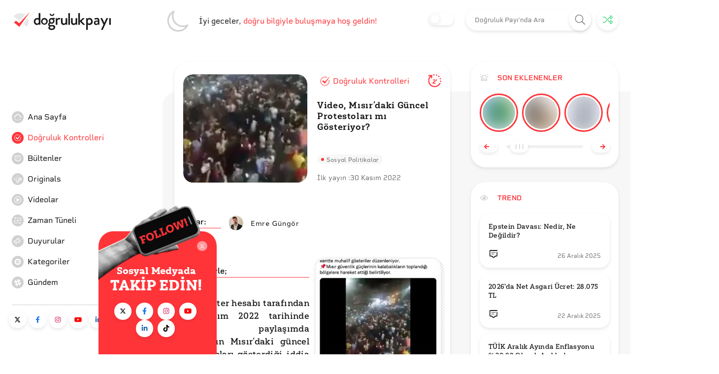

--- FILE ---
content_type: text/html; charset=utf-8
request_url: https://www.google.com/recaptcha/api2/anchor?ar=1&k=6LeDbnwcAAAAACt1x256lOuvkBPEi23kVlIS-4mE&co=aHR0cHM6Ly93d3cuZG9ncnVsdWtwYXlpLmNvbTo0NDM.&hl=en&v=9TiwnJFHeuIw_s0wSd3fiKfN&size=invisible&anchor-ms=20000&execute-ms=30000&cb=j6t42avdyu63
body_size: 48299
content:
<!DOCTYPE HTML><html dir="ltr" lang="en"><head><meta http-equiv="Content-Type" content="text/html; charset=UTF-8">
<meta http-equiv="X-UA-Compatible" content="IE=edge">
<title>reCAPTCHA</title>
<style type="text/css">
/* cyrillic-ext */
@font-face {
  font-family: 'Roboto';
  font-style: normal;
  font-weight: 400;
  font-stretch: 100%;
  src: url(//fonts.gstatic.com/s/roboto/v48/KFO7CnqEu92Fr1ME7kSn66aGLdTylUAMa3GUBHMdazTgWw.woff2) format('woff2');
  unicode-range: U+0460-052F, U+1C80-1C8A, U+20B4, U+2DE0-2DFF, U+A640-A69F, U+FE2E-FE2F;
}
/* cyrillic */
@font-face {
  font-family: 'Roboto';
  font-style: normal;
  font-weight: 400;
  font-stretch: 100%;
  src: url(//fonts.gstatic.com/s/roboto/v48/KFO7CnqEu92Fr1ME7kSn66aGLdTylUAMa3iUBHMdazTgWw.woff2) format('woff2');
  unicode-range: U+0301, U+0400-045F, U+0490-0491, U+04B0-04B1, U+2116;
}
/* greek-ext */
@font-face {
  font-family: 'Roboto';
  font-style: normal;
  font-weight: 400;
  font-stretch: 100%;
  src: url(//fonts.gstatic.com/s/roboto/v48/KFO7CnqEu92Fr1ME7kSn66aGLdTylUAMa3CUBHMdazTgWw.woff2) format('woff2');
  unicode-range: U+1F00-1FFF;
}
/* greek */
@font-face {
  font-family: 'Roboto';
  font-style: normal;
  font-weight: 400;
  font-stretch: 100%;
  src: url(//fonts.gstatic.com/s/roboto/v48/KFO7CnqEu92Fr1ME7kSn66aGLdTylUAMa3-UBHMdazTgWw.woff2) format('woff2');
  unicode-range: U+0370-0377, U+037A-037F, U+0384-038A, U+038C, U+038E-03A1, U+03A3-03FF;
}
/* math */
@font-face {
  font-family: 'Roboto';
  font-style: normal;
  font-weight: 400;
  font-stretch: 100%;
  src: url(//fonts.gstatic.com/s/roboto/v48/KFO7CnqEu92Fr1ME7kSn66aGLdTylUAMawCUBHMdazTgWw.woff2) format('woff2');
  unicode-range: U+0302-0303, U+0305, U+0307-0308, U+0310, U+0312, U+0315, U+031A, U+0326-0327, U+032C, U+032F-0330, U+0332-0333, U+0338, U+033A, U+0346, U+034D, U+0391-03A1, U+03A3-03A9, U+03B1-03C9, U+03D1, U+03D5-03D6, U+03F0-03F1, U+03F4-03F5, U+2016-2017, U+2034-2038, U+203C, U+2040, U+2043, U+2047, U+2050, U+2057, U+205F, U+2070-2071, U+2074-208E, U+2090-209C, U+20D0-20DC, U+20E1, U+20E5-20EF, U+2100-2112, U+2114-2115, U+2117-2121, U+2123-214F, U+2190, U+2192, U+2194-21AE, U+21B0-21E5, U+21F1-21F2, U+21F4-2211, U+2213-2214, U+2216-22FF, U+2308-230B, U+2310, U+2319, U+231C-2321, U+2336-237A, U+237C, U+2395, U+239B-23B7, U+23D0, U+23DC-23E1, U+2474-2475, U+25AF, U+25B3, U+25B7, U+25BD, U+25C1, U+25CA, U+25CC, U+25FB, U+266D-266F, U+27C0-27FF, U+2900-2AFF, U+2B0E-2B11, U+2B30-2B4C, U+2BFE, U+3030, U+FF5B, U+FF5D, U+1D400-1D7FF, U+1EE00-1EEFF;
}
/* symbols */
@font-face {
  font-family: 'Roboto';
  font-style: normal;
  font-weight: 400;
  font-stretch: 100%;
  src: url(//fonts.gstatic.com/s/roboto/v48/KFO7CnqEu92Fr1ME7kSn66aGLdTylUAMaxKUBHMdazTgWw.woff2) format('woff2');
  unicode-range: U+0001-000C, U+000E-001F, U+007F-009F, U+20DD-20E0, U+20E2-20E4, U+2150-218F, U+2190, U+2192, U+2194-2199, U+21AF, U+21E6-21F0, U+21F3, U+2218-2219, U+2299, U+22C4-22C6, U+2300-243F, U+2440-244A, U+2460-24FF, U+25A0-27BF, U+2800-28FF, U+2921-2922, U+2981, U+29BF, U+29EB, U+2B00-2BFF, U+4DC0-4DFF, U+FFF9-FFFB, U+10140-1018E, U+10190-1019C, U+101A0, U+101D0-101FD, U+102E0-102FB, U+10E60-10E7E, U+1D2C0-1D2D3, U+1D2E0-1D37F, U+1F000-1F0FF, U+1F100-1F1AD, U+1F1E6-1F1FF, U+1F30D-1F30F, U+1F315, U+1F31C, U+1F31E, U+1F320-1F32C, U+1F336, U+1F378, U+1F37D, U+1F382, U+1F393-1F39F, U+1F3A7-1F3A8, U+1F3AC-1F3AF, U+1F3C2, U+1F3C4-1F3C6, U+1F3CA-1F3CE, U+1F3D4-1F3E0, U+1F3ED, U+1F3F1-1F3F3, U+1F3F5-1F3F7, U+1F408, U+1F415, U+1F41F, U+1F426, U+1F43F, U+1F441-1F442, U+1F444, U+1F446-1F449, U+1F44C-1F44E, U+1F453, U+1F46A, U+1F47D, U+1F4A3, U+1F4B0, U+1F4B3, U+1F4B9, U+1F4BB, U+1F4BF, U+1F4C8-1F4CB, U+1F4D6, U+1F4DA, U+1F4DF, U+1F4E3-1F4E6, U+1F4EA-1F4ED, U+1F4F7, U+1F4F9-1F4FB, U+1F4FD-1F4FE, U+1F503, U+1F507-1F50B, U+1F50D, U+1F512-1F513, U+1F53E-1F54A, U+1F54F-1F5FA, U+1F610, U+1F650-1F67F, U+1F687, U+1F68D, U+1F691, U+1F694, U+1F698, U+1F6AD, U+1F6B2, U+1F6B9-1F6BA, U+1F6BC, U+1F6C6-1F6CF, U+1F6D3-1F6D7, U+1F6E0-1F6EA, U+1F6F0-1F6F3, U+1F6F7-1F6FC, U+1F700-1F7FF, U+1F800-1F80B, U+1F810-1F847, U+1F850-1F859, U+1F860-1F887, U+1F890-1F8AD, U+1F8B0-1F8BB, U+1F8C0-1F8C1, U+1F900-1F90B, U+1F93B, U+1F946, U+1F984, U+1F996, U+1F9E9, U+1FA00-1FA6F, U+1FA70-1FA7C, U+1FA80-1FA89, U+1FA8F-1FAC6, U+1FACE-1FADC, U+1FADF-1FAE9, U+1FAF0-1FAF8, U+1FB00-1FBFF;
}
/* vietnamese */
@font-face {
  font-family: 'Roboto';
  font-style: normal;
  font-weight: 400;
  font-stretch: 100%;
  src: url(//fonts.gstatic.com/s/roboto/v48/KFO7CnqEu92Fr1ME7kSn66aGLdTylUAMa3OUBHMdazTgWw.woff2) format('woff2');
  unicode-range: U+0102-0103, U+0110-0111, U+0128-0129, U+0168-0169, U+01A0-01A1, U+01AF-01B0, U+0300-0301, U+0303-0304, U+0308-0309, U+0323, U+0329, U+1EA0-1EF9, U+20AB;
}
/* latin-ext */
@font-face {
  font-family: 'Roboto';
  font-style: normal;
  font-weight: 400;
  font-stretch: 100%;
  src: url(//fonts.gstatic.com/s/roboto/v48/KFO7CnqEu92Fr1ME7kSn66aGLdTylUAMa3KUBHMdazTgWw.woff2) format('woff2');
  unicode-range: U+0100-02BA, U+02BD-02C5, U+02C7-02CC, U+02CE-02D7, U+02DD-02FF, U+0304, U+0308, U+0329, U+1D00-1DBF, U+1E00-1E9F, U+1EF2-1EFF, U+2020, U+20A0-20AB, U+20AD-20C0, U+2113, U+2C60-2C7F, U+A720-A7FF;
}
/* latin */
@font-face {
  font-family: 'Roboto';
  font-style: normal;
  font-weight: 400;
  font-stretch: 100%;
  src: url(//fonts.gstatic.com/s/roboto/v48/KFO7CnqEu92Fr1ME7kSn66aGLdTylUAMa3yUBHMdazQ.woff2) format('woff2');
  unicode-range: U+0000-00FF, U+0131, U+0152-0153, U+02BB-02BC, U+02C6, U+02DA, U+02DC, U+0304, U+0308, U+0329, U+2000-206F, U+20AC, U+2122, U+2191, U+2193, U+2212, U+2215, U+FEFF, U+FFFD;
}
/* cyrillic-ext */
@font-face {
  font-family: 'Roboto';
  font-style: normal;
  font-weight: 500;
  font-stretch: 100%;
  src: url(//fonts.gstatic.com/s/roboto/v48/KFO7CnqEu92Fr1ME7kSn66aGLdTylUAMa3GUBHMdazTgWw.woff2) format('woff2');
  unicode-range: U+0460-052F, U+1C80-1C8A, U+20B4, U+2DE0-2DFF, U+A640-A69F, U+FE2E-FE2F;
}
/* cyrillic */
@font-face {
  font-family: 'Roboto';
  font-style: normal;
  font-weight: 500;
  font-stretch: 100%;
  src: url(//fonts.gstatic.com/s/roboto/v48/KFO7CnqEu92Fr1ME7kSn66aGLdTylUAMa3iUBHMdazTgWw.woff2) format('woff2');
  unicode-range: U+0301, U+0400-045F, U+0490-0491, U+04B0-04B1, U+2116;
}
/* greek-ext */
@font-face {
  font-family: 'Roboto';
  font-style: normal;
  font-weight: 500;
  font-stretch: 100%;
  src: url(//fonts.gstatic.com/s/roboto/v48/KFO7CnqEu92Fr1ME7kSn66aGLdTylUAMa3CUBHMdazTgWw.woff2) format('woff2');
  unicode-range: U+1F00-1FFF;
}
/* greek */
@font-face {
  font-family: 'Roboto';
  font-style: normal;
  font-weight: 500;
  font-stretch: 100%;
  src: url(//fonts.gstatic.com/s/roboto/v48/KFO7CnqEu92Fr1ME7kSn66aGLdTylUAMa3-UBHMdazTgWw.woff2) format('woff2');
  unicode-range: U+0370-0377, U+037A-037F, U+0384-038A, U+038C, U+038E-03A1, U+03A3-03FF;
}
/* math */
@font-face {
  font-family: 'Roboto';
  font-style: normal;
  font-weight: 500;
  font-stretch: 100%;
  src: url(//fonts.gstatic.com/s/roboto/v48/KFO7CnqEu92Fr1ME7kSn66aGLdTylUAMawCUBHMdazTgWw.woff2) format('woff2');
  unicode-range: U+0302-0303, U+0305, U+0307-0308, U+0310, U+0312, U+0315, U+031A, U+0326-0327, U+032C, U+032F-0330, U+0332-0333, U+0338, U+033A, U+0346, U+034D, U+0391-03A1, U+03A3-03A9, U+03B1-03C9, U+03D1, U+03D5-03D6, U+03F0-03F1, U+03F4-03F5, U+2016-2017, U+2034-2038, U+203C, U+2040, U+2043, U+2047, U+2050, U+2057, U+205F, U+2070-2071, U+2074-208E, U+2090-209C, U+20D0-20DC, U+20E1, U+20E5-20EF, U+2100-2112, U+2114-2115, U+2117-2121, U+2123-214F, U+2190, U+2192, U+2194-21AE, U+21B0-21E5, U+21F1-21F2, U+21F4-2211, U+2213-2214, U+2216-22FF, U+2308-230B, U+2310, U+2319, U+231C-2321, U+2336-237A, U+237C, U+2395, U+239B-23B7, U+23D0, U+23DC-23E1, U+2474-2475, U+25AF, U+25B3, U+25B7, U+25BD, U+25C1, U+25CA, U+25CC, U+25FB, U+266D-266F, U+27C0-27FF, U+2900-2AFF, U+2B0E-2B11, U+2B30-2B4C, U+2BFE, U+3030, U+FF5B, U+FF5D, U+1D400-1D7FF, U+1EE00-1EEFF;
}
/* symbols */
@font-face {
  font-family: 'Roboto';
  font-style: normal;
  font-weight: 500;
  font-stretch: 100%;
  src: url(//fonts.gstatic.com/s/roboto/v48/KFO7CnqEu92Fr1ME7kSn66aGLdTylUAMaxKUBHMdazTgWw.woff2) format('woff2');
  unicode-range: U+0001-000C, U+000E-001F, U+007F-009F, U+20DD-20E0, U+20E2-20E4, U+2150-218F, U+2190, U+2192, U+2194-2199, U+21AF, U+21E6-21F0, U+21F3, U+2218-2219, U+2299, U+22C4-22C6, U+2300-243F, U+2440-244A, U+2460-24FF, U+25A0-27BF, U+2800-28FF, U+2921-2922, U+2981, U+29BF, U+29EB, U+2B00-2BFF, U+4DC0-4DFF, U+FFF9-FFFB, U+10140-1018E, U+10190-1019C, U+101A0, U+101D0-101FD, U+102E0-102FB, U+10E60-10E7E, U+1D2C0-1D2D3, U+1D2E0-1D37F, U+1F000-1F0FF, U+1F100-1F1AD, U+1F1E6-1F1FF, U+1F30D-1F30F, U+1F315, U+1F31C, U+1F31E, U+1F320-1F32C, U+1F336, U+1F378, U+1F37D, U+1F382, U+1F393-1F39F, U+1F3A7-1F3A8, U+1F3AC-1F3AF, U+1F3C2, U+1F3C4-1F3C6, U+1F3CA-1F3CE, U+1F3D4-1F3E0, U+1F3ED, U+1F3F1-1F3F3, U+1F3F5-1F3F7, U+1F408, U+1F415, U+1F41F, U+1F426, U+1F43F, U+1F441-1F442, U+1F444, U+1F446-1F449, U+1F44C-1F44E, U+1F453, U+1F46A, U+1F47D, U+1F4A3, U+1F4B0, U+1F4B3, U+1F4B9, U+1F4BB, U+1F4BF, U+1F4C8-1F4CB, U+1F4D6, U+1F4DA, U+1F4DF, U+1F4E3-1F4E6, U+1F4EA-1F4ED, U+1F4F7, U+1F4F9-1F4FB, U+1F4FD-1F4FE, U+1F503, U+1F507-1F50B, U+1F50D, U+1F512-1F513, U+1F53E-1F54A, U+1F54F-1F5FA, U+1F610, U+1F650-1F67F, U+1F687, U+1F68D, U+1F691, U+1F694, U+1F698, U+1F6AD, U+1F6B2, U+1F6B9-1F6BA, U+1F6BC, U+1F6C6-1F6CF, U+1F6D3-1F6D7, U+1F6E0-1F6EA, U+1F6F0-1F6F3, U+1F6F7-1F6FC, U+1F700-1F7FF, U+1F800-1F80B, U+1F810-1F847, U+1F850-1F859, U+1F860-1F887, U+1F890-1F8AD, U+1F8B0-1F8BB, U+1F8C0-1F8C1, U+1F900-1F90B, U+1F93B, U+1F946, U+1F984, U+1F996, U+1F9E9, U+1FA00-1FA6F, U+1FA70-1FA7C, U+1FA80-1FA89, U+1FA8F-1FAC6, U+1FACE-1FADC, U+1FADF-1FAE9, U+1FAF0-1FAF8, U+1FB00-1FBFF;
}
/* vietnamese */
@font-face {
  font-family: 'Roboto';
  font-style: normal;
  font-weight: 500;
  font-stretch: 100%;
  src: url(//fonts.gstatic.com/s/roboto/v48/KFO7CnqEu92Fr1ME7kSn66aGLdTylUAMa3OUBHMdazTgWw.woff2) format('woff2');
  unicode-range: U+0102-0103, U+0110-0111, U+0128-0129, U+0168-0169, U+01A0-01A1, U+01AF-01B0, U+0300-0301, U+0303-0304, U+0308-0309, U+0323, U+0329, U+1EA0-1EF9, U+20AB;
}
/* latin-ext */
@font-face {
  font-family: 'Roboto';
  font-style: normal;
  font-weight: 500;
  font-stretch: 100%;
  src: url(//fonts.gstatic.com/s/roboto/v48/KFO7CnqEu92Fr1ME7kSn66aGLdTylUAMa3KUBHMdazTgWw.woff2) format('woff2');
  unicode-range: U+0100-02BA, U+02BD-02C5, U+02C7-02CC, U+02CE-02D7, U+02DD-02FF, U+0304, U+0308, U+0329, U+1D00-1DBF, U+1E00-1E9F, U+1EF2-1EFF, U+2020, U+20A0-20AB, U+20AD-20C0, U+2113, U+2C60-2C7F, U+A720-A7FF;
}
/* latin */
@font-face {
  font-family: 'Roboto';
  font-style: normal;
  font-weight: 500;
  font-stretch: 100%;
  src: url(//fonts.gstatic.com/s/roboto/v48/KFO7CnqEu92Fr1ME7kSn66aGLdTylUAMa3yUBHMdazQ.woff2) format('woff2');
  unicode-range: U+0000-00FF, U+0131, U+0152-0153, U+02BB-02BC, U+02C6, U+02DA, U+02DC, U+0304, U+0308, U+0329, U+2000-206F, U+20AC, U+2122, U+2191, U+2193, U+2212, U+2215, U+FEFF, U+FFFD;
}
/* cyrillic-ext */
@font-face {
  font-family: 'Roboto';
  font-style: normal;
  font-weight: 900;
  font-stretch: 100%;
  src: url(//fonts.gstatic.com/s/roboto/v48/KFO7CnqEu92Fr1ME7kSn66aGLdTylUAMa3GUBHMdazTgWw.woff2) format('woff2');
  unicode-range: U+0460-052F, U+1C80-1C8A, U+20B4, U+2DE0-2DFF, U+A640-A69F, U+FE2E-FE2F;
}
/* cyrillic */
@font-face {
  font-family: 'Roboto';
  font-style: normal;
  font-weight: 900;
  font-stretch: 100%;
  src: url(//fonts.gstatic.com/s/roboto/v48/KFO7CnqEu92Fr1ME7kSn66aGLdTylUAMa3iUBHMdazTgWw.woff2) format('woff2');
  unicode-range: U+0301, U+0400-045F, U+0490-0491, U+04B0-04B1, U+2116;
}
/* greek-ext */
@font-face {
  font-family: 'Roboto';
  font-style: normal;
  font-weight: 900;
  font-stretch: 100%;
  src: url(//fonts.gstatic.com/s/roboto/v48/KFO7CnqEu92Fr1ME7kSn66aGLdTylUAMa3CUBHMdazTgWw.woff2) format('woff2');
  unicode-range: U+1F00-1FFF;
}
/* greek */
@font-face {
  font-family: 'Roboto';
  font-style: normal;
  font-weight: 900;
  font-stretch: 100%;
  src: url(//fonts.gstatic.com/s/roboto/v48/KFO7CnqEu92Fr1ME7kSn66aGLdTylUAMa3-UBHMdazTgWw.woff2) format('woff2');
  unicode-range: U+0370-0377, U+037A-037F, U+0384-038A, U+038C, U+038E-03A1, U+03A3-03FF;
}
/* math */
@font-face {
  font-family: 'Roboto';
  font-style: normal;
  font-weight: 900;
  font-stretch: 100%;
  src: url(//fonts.gstatic.com/s/roboto/v48/KFO7CnqEu92Fr1ME7kSn66aGLdTylUAMawCUBHMdazTgWw.woff2) format('woff2');
  unicode-range: U+0302-0303, U+0305, U+0307-0308, U+0310, U+0312, U+0315, U+031A, U+0326-0327, U+032C, U+032F-0330, U+0332-0333, U+0338, U+033A, U+0346, U+034D, U+0391-03A1, U+03A3-03A9, U+03B1-03C9, U+03D1, U+03D5-03D6, U+03F0-03F1, U+03F4-03F5, U+2016-2017, U+2034-2038, U+203C, U+2040, U+2043, U+2047, U+2050, U+2057, U+205F, U+2070-2071, U+2074-208E, U+2090-209C, U+20D0-20DC, U+20E1, U+20E5-20EF, U+2100-2112, U+2114-2115, U+2117-2121, U+2123-214F, U+2190, U+2192, U+2194-21AE, U+21B0-21E5, U+21F1-21F2, U+21F4-2211, U+2213-2214, U+2216-22FF, U+2308-230B, U+2310, U+2319, U+231C-2321, U+2336-237A, U+237C, U+2395, U+239B-23B7, U+23D0, U+23DC-23E1, U+2474-2475, U+25AF, U+25B3, U+25B7, U+25BD, U+25C1, U+25CA, U+25CC, U+25FB, U+266D-266F, U+27C0-27FF, U+2900-2AFF, U+2B0E-2B11, U+2B30-2B4C, U+2BFE, U+3030, U+FF5B, U+FF5D, U+1D400-1D7FF, U+1EE00-1EEFF;
}
/* symbols */
@font-face {
  font-family: 'Roboto';
  font-style: normal;
  font-weight: 900;
  font-stretch: 100%;
  src: url(//fonts.gstatic.com/s/roboto/v48/KFO7CnqEu92Fr1ME7kSn66aGLdTylUAMaxKUBHMdazTgWw.woff2) format('woff2');
  unicode-range: U+0001-000C, U+000E-001F, U+007F-009F, U+20DD-20E0, U+20E2-20E4, U+2150-218F, U+2190, U+2192, U+2194-2199, U+21AF, U+21E6-21F0, U+21F3, U+2218-2219, U+2299, U+22C4-22C6, U+2300-243F, U+2440-244A, U+2460-24FF, U+25A0-27BF, U+2800-28FF, U+2921-2922, U+2981, U+29BF, U+29EB, U+2B00-2BFF, U+4DC0-4DFF, U+FFF9-FFFB, U+10140-1018E, U+10190-1019C, U+101A0, U+101D0-101FD, U+102E0-102FB, U+10E60-10E7E, U+1D2C0-1D2D3, U+1D2E0-1D37F, U+1F000-1F0FF, U+1F100-1F1AD, U+1F1E6-1F1FF, U+1F30D-1F30F, U+1F315, U+1F31C, U+1F31E, U+1F320-1F32C, U+1F336, U+1F378, U+1F37D, U+1F382, U+1F393-1F39F, U+1F3A7-1F3A8, U+1F3AC-1F3AF, U+1F3C2, U+1F3C4-1F3C6, U+1F3CA-1F3CE, U+1F3D4-1F3E0, U+1F3ED, U+1F3F1-1F3F3, U+1F3F5-1F3F7, U+1F408, U+1F415, U+1F41F, U+1F426, U+1F43F, U+1F441-1F442, U+1F444, U+1F446-1F449, U+1F44C-1F44E, U+1F453, U+1F46A, U+1F47D, U+1F4A3, U+1F4B0, U+1F4B3, U+1F4B9, U+1F4BB, U+1F4BF, U+1F4C8-1F4CB, U+1F4D6, U+1F4DA, U+1F4DF, U+1F4E3-1F4E6, U+1F4EA-1F4ED, U+1F4F7, U+1F4F9-1F4FB, U+1F4FD-1F4FE, U+1F503, U+1F507-1F50B, U+1F50D, U+1F512-1F513, U+1F53E-1F54A, U+1F54F-1F5FA, U+1F610, U+1F650-1F67F, U+1F687, U+1F68D, U+1F691, U+1F694, U+1F698, U+1F6AD, U+1F6B2, U+1F6B9-1F6BA, U+1F6BC, U+1F6C6-1F6CF, U+1F6D3-1F6D7, U+1F6E0-1F6EA, U+1F6F0-1F6F3, U+1F6F7-1F6FC, U+1F700-1F7FF, U+1F800-1F80B, U+1F810-1F847, U+1F850-1F859, U+1F860-1F887, U+1F890-1F8AD, U+1F8B0-1F8BB, U+1F8C0-1F8C1, U+1F900-1F90B, U+1F93B, U+1F946, U+1F984, U+1F996, U+1F9E9, U+1FA00-1FA6F, U+1FA70-1FA7C, U+1FA80-1FA89, U+1FA8F-1FAC6, U+1FACE-1FADC, U+1FADF-1FAE9, U+1FAF0-1FAF8, U+1FB00-1FBFF;
}
/* vietnamese */
@font-face {
  font-family: 'Roboto';
  font-style: normal;
  font-weight: 900;
  font-stretch: 100%;
  src: url(//fonts.gstatic.com/s/roboto/v48/KFO7CnqEu92Fr1ME7kSn66aGLdTylUAMa3OUBHMdazTgWw.woff2) format('woff2');
  unicode-range: U+0102-0103, U+0110-0111, U+0128-0129, U+0168-0169, U+01A0-01A1, U+01AF-01B0, U+0300-0301, U+0303-0304, U+0308-0309, U+0323, U+0329, U+1EA0-1EF9, U+20AB;
}
/* latin-ext */
@font-face {
  font-family: 'Roboto';
  font-style: normal;
  font-weight: 900;
  font-stretch: 100%;
  src: url(//fonts.gstatic.com/s/roboto/v48/KFO7CnqEu92Fr1ME7kSn66aGLdTylUAMa3KUBHMdazTgWw.woff2) format('woff2');
  unicode-range: U+0100-02BA, U+02BD-02C5, U+02C7-02CC, U+02CE-02D7, U+02DD-02FF, U+0304, U+0308, U+0329, U+1D00-1DBF, U+1E00-1E9F, U+1EF2-1EFF, U+2020, U+20A0-20AB, U+20AD-20C0, U+2113, U+2C60-2C7F, U+A720-A7FF;
}
/* latin */
@font-face {
  font-family: 'Roboto';
  font-style: normal;
  font-weight: 900;
  font-stretch: 100%;
  src: url(//fonts.gstatic.com/s/roboto/v48/KFO7CnqEu92Fr1ME7kSn66aGLdTylUAMa3yUBHMdazQ.woff2) format('woff2');
  unicode-range: U+0000-00FF, U+0131, U+0152-0153, U+02BB-02BC, U+02C6, U+02DA, U+02DC, U+0304, U+0308, U+0329, U+2000-206F, U+20AC, U+2122, U+2191, U+2193, U+2212, U+2215, U+FEFF, U+FFFD;
}

</style>
<link rel="stylesheet" type="text/css" href="https://www.gstatic.com/recaptcha/releases/9TiwnJFHeuIw_s0wSd3fiKfN/styles__ltr.css">
<script nonce="ocn3FSNpE11FPGF-RdHv3g" type="text/javascript">window['__recaptcha_api'] = 'https://www.google.com/recaptcha/api2/';</script>
<script type="text/javascript" src="https://www.gstatic.com/recaptcha/releases/9TiwnJFHeuIw_s0wSd3fiKfN/recaptcha__en.js" nonce="ocn3FSNpE11FPGF-RdHv3g">
      
    </script></head>
<body><div id="rc-anchor-alert" class="rc-anchor-alert"></div>
<input type="hidden" id="recaptcha-token" value="[base64]">
<script type="text/javascript" nonce="ocn3FSNpE11FPGF-RdHv3g">
      recaptcha.anchor.Main.init("[\x22ainput\x22,[\x22bgdata\x22,\x22\x22,\[base64]/[base64]/[base64]/[base64]/[base64]/[base64]/[base64]/[base64]/[base64]/[base64]\\u003d\x22,\[base64]\\u003d\\u003d\x22,\x22GMKYwrbDpcOcwpfDu8ONMBHCjMK3SirCuMOkwot4wpTDnsK2wqZgQsOVwoNQwrkMwrnDjHEfw6x2TsOcwrwVMsOiw77CscOWw6snwrjDmMODdMKEw4tbwonCpSMgI8OFw4A6w5nCtnXCqnfDtTk2wqVPYXnCvmrDpTgqwqLDjsO/eBpyw5d+NknCvcOVw5rClznDjCfDrDnCsMO1wq9rw74Mw7PCoVzCucKCXsKNw4EeRklQw68kwoROX3FVfcKMw6dmwrzDqg0TwoDCq1nCm0zCrGNlwpXCqsKKw7fCtgMPwqB8w7xSFMOdwq3CqcOcwoTCscKBSF0IwrDCvMKofQvDjMO/w4Ezw4rDuMKUw7dibkfDnsKfIwHCn8KOwq50VRZPw7N3BMOnw5DCncO4H1QVwq4RdsOIwr1tCRpAw6ZpTF3DssKpWx/DhmMnScOLwrrCpMO9w53DqMOGw7Nsw5nDgsKmwoxCw6rDhcOzwo7ChMOvRhgbw6zCkMOxw7fDrTwfHgdww5/DucOUBH/Dj3/DoMO4c2nCvcOTW8KIwrvDt8Odw7vCgsKZwqRHw5MtwpJkw5zDtnbCvXDDolDDmcKJw5PDsARlwqZ/[base64]/DmcOibj3DhwB8wrN/w75nwpLCjsKcwrYwBMKFTT3Cgj/ChDzChhDDpV0rw4/DmsKiJCIuw60ZbMONwqQ0c8O6VXh3RsOgM8OVYMOKwoDCjG/Cukg+M8OOJRjClcKQwobDr1FMwqptLsO4I8OPw5nDqwB8w4XDom5Ww4jCqMKiwqDDnsOuwq3CjWzDoDZXw6HCqRHCs8KpOFgRw67DlMKLLkLCt8KZw5U6GVrDrlnCvsKhwqLCrhE/wqPCkTbCusOhw6gwwoAXw47DkA0OJMK1w6jDn1cjC8OPYMK/OR7Dt8KsVjzCssKnw7M7wqQ0IxHCjMObwrMvacOxwr4vVcO3VcOgP8OCPSZ8w4EFwpFiw6HDl2vDuCvCosOPwp3Cv8KhOsKqw4XCphnDrcO8QcOXaF8rGwYwJMKRwrLCqBwJw5vCvEnCoAPCkht/woHDv8KCw6dMImstw67ChEHDnMKCJlw+w6Buf8KRw582wrJxw5TDvlHDgHZcw4Uzwp0pw5XDj8OxwpXDl8KOw5YNKcKCw6LCsT7DisOsR0PCtU3CpcO9ETHCqcK5akjCgsOtwp04CjoWwqTDknA7cMO9ScOSwrzClSPCmcK0c8Oywp/[base64]/Cn1vDizHDgMKcw4HCusKuw4JbwodwMBTDlk5ww5PCs8KrJMKgwojCjsK4wqoIPcOnNsKcwoR8w5krCBEDUxfDusKew5/DuijDi1LDgHzDplpzdXciRTnCuMKebWcIw43DpMKewqBhAMK0wpphfhzClFkAw7zCtsO0w5PDj306ZT/CoEokw6ZdLsO6wrDCpRPDvMOqw7cLwpYaw4pSw5IDw6nDisOzw7vCiMO6AcKYwpJ3w4fCsAoRccOgBsKHw7vDqcKVwrHDqsK9UMKvwqHCigF0wpFZw4R7SBnDr1LDtht/[base64]/DpMKYw6TCuzBRw7cxdcOFCC7DpGXDrGAEw50IOmtFOsKfwpRKInAfeFzCnwPCgsKDZ8Kccz7CgT4ww7Idw4HCtXRgw5I4Zh/CqMK4wqNaw6rCicOcT2IbwrDDiMKMw5hOCMOTw5Bmw7LDjcO+wpQKw7Z6w5LCoMORWzzDoDXCn8ObS0Z6wp5PBUrDvMKYPMKPw7FXw61Sw4nDn8KVw71awonCjsOmw5HCo2ZUbzfCr8K6wrvDjkpIw6VbwpLCv2JXwrHClH/DosKUw45zw7/DpcOGwoUgRsOmOsO9wqPDhsK9wod6fUYYw65Iw6vDuSzCoi4raB4yGFnCnsKpT8KVwolxK8OJfcKnYRliQMOSNTULwrhiw7MjT8KcfcOFwovCtFbCrAspOsK2wp/DmzU6VsKeDsOoSHESw6HDu8OwMHnDlcKsw6IdVBjDq8K8w59Le8KfQCDDqWVYw5JZwozDisO1fcO/woDCtcKNwofCkEp3w4DClsK+PybDp8Omw71EBcK2OhBPA8K8UMOTw4LDnVcDE8OgVcObw7XCsRrChsO/XMODDhLCvcKcDMKjw4InZC45QcK9McKEwqTCl8KWw64wdsKRKsOhw6ZIwr3DpcKcDxHCki0Jw5UyAXIqw5PDryHCr8OUTF9owrtRP37DvsOawo3CrsOewqzCmMKDwq/DhSkSwqTCtH3CusKxwrAZQgTDlcO3wp/DocKLwr5Hw43DhT41TEDDphfCuHIEa0TDhwIPwqnCrRFXOMOpXFRzVMK5woTDsMO4w6TDqXsRbMOhDcK+FcOyw6UDF8KdDsKnwqzDtFTCicOfwqkcwrfCgD0BLlnCjMOLwpdFRX9+w6Uiw7UpcsOMw4LComUJwqEDMRfDkcKnw7FMw4bDl8KZTcO+YQNsFQ9CesO/wofCr8KSTw1Hw6YTw7LDpMOtw7cHw7DDsj4Ow5HCpzPCo2DCn8KZwo02wpLCvMOHw6wmw4bDmsOHw7HDvMONTsO7IkXDsEQOwrjCocKYwoU5wo3CmsOHw7QcQQ7Di8OYwo4CwqUvw5fCujdGwroRwqrDpx1AwrJXbW/CssOXwpgRakRQw7DCsMKnS1ZXD8Odw540w41aalJVccOWwqYJJGBYaBkxwpVgc8ODwrNSwr4+w7PCusKbw6ZXDMKoaEbCq8OPwrnCkMK3w5pZIcKrRMKVw6bClh5KXsKEwq3DhMKTwohfwpfDgzxJdcKHZ2c3OcO/w6M6GsObeMOcMlrCuyx3OsK0CnXDm8OwVjPCqsKbw5vDv8KLEcOVwoHDomzCocO+w7bDpxbDihfCsMOZK8KWw5gjaTVLwpYwPRg8w7rCvcKPw5bDscK9wpDDn8KmwoFOfMOXwpnCkcKrw6xmEHDDvk4lK2w6w4AQw5tHwrLCu3vDu2YAMS/[base64]/DkMOrPC3CmsKTO8O/[base64]/[base64]/CksOFw4PClsKXw63DrMK1w67Cq8Kiwq8rw5Nvwr3CkcKBfUnDgcKXJSxaw6sUDjhPwqfDiQ3CmBfDgsOww5FuQl7DqXFYw63CsAHDscKjMcOeWcK3ZhbCv8KqaW/DiU49ZcKJc8OCwqA3w6dNbQpfw4g4w6g3UcK1CsKdwoMlDMOrwpvCjsKbDzFGw75Tw6XDpgdaw5DCrMKaAxbCncKowpsmYMO7EsKdw5XClsOtAMOJbjlWwo8vL8OOcMK/w7XDmwVTw5hsASBmwqTDsMKBAcO2wpIbw6TCsMKuwpjCq2MBOsKUcsKiOSHDhAbCqcOKwp/[base64]/Ckw7CuMK2Oi3CvSI5BGddwq/Cj8O0OMKAGsKNdWDDisKIw5FSQMKgNDhXCMKtEsKKUhvDmnfDgMOdw5bCnsOVVMOywrjDnsKMw63Dh3Q/w5M5w5gtYC0+X1lew6DDtm3CmG/Chw3DhzLDrGXDqRLDgMOTw5AjLlTCgUBIKsOVwpsRwqPDjcKRwoFiw61KKsKfJsK2wr8aH8KSw6PDpMKxw61cwoUpw5I8woJUQMO8woFyPR7CgXRiw4LDigLCpMO/w5IHN37CrB5iwpp7wpoJOsKSdcO+w6t4w4FYw4lHwqN9cVbCtXbChD3Du359w5TDlcOtQsOFw4vDjsKRwr7DksK5wqnDg8KNw5PDm8OtOGl3VUZswqPCkTdidcKNNcOvCMKYwpM/wqrDowpRwoQgwqdZwrxAaXIrw7wAf1MqBsK1DsO4IEkVw6XDtMOaw5vDhDwTesOtdhrCrsOET8K0X1LDv8OfwoccMcOMTMKrw7cJbMOJQsOtw64sw7MfwrPDk8K7wpXCmyvDr8K6w5JtLMKBHMKZe8K9UXrDl8O0VRN2XiIrw6Nhwr/[base64]/DgsKONcK6w44HwrvDisKjw6HCh3JpwqHCgsKke8Kpwo7Cp8KRVXjCjVLDlMO6wr/DrMK2WMOWEwTCqMK4wqbDvi3CncOXHT7Cp8KZVGk+w7MUw4/Di3LDmVHDisK+w7ofHVDDmFbDtMKvSsOCTcK7dcKMPzbDm302wpRYYcOBKhtRZixpwqTCksKEMmfDgcKkw4/DlMORR3dqWDjDiMKxQcOTeSIdCGNtwoTCmjQtw7LDqMO0JgY7w4rCv8Owwrtlw5daw6zCvHg0w5xcOmkVw4bDgsOaw5bCo2LChhldX8OmPsO9wrbCtcOmwqAOQnBvOVwbV8OAFMKHE8OoV3/[base64]/w59MI8KaV8KlwqNLcMOVwrDCiMKtYCbDq0LDmVpvwrMsaghFM0rCqmTCg8O0WAN1w5IBw49mw7TDo8KKw50vLsK9w5l/wpcywrHCgzHDpFbCscK2w6DCq1/CnMOkwqHCpi7CkMOmScK7AQfCmjDDkXjDqsOMLFxuwr3DjMOfw6VsVzFAwqHCsVvDg8KeXRTCksOEw4rCvMKaw6jCmcKlwp1Lw7jCvknDhRDCpw/CqsKTFj/DpMKYL8OwYMO9H1dMw5DCsWfDhhEpw6HCicOkwrVbKcKEAx91DsKQw6Uywp/CusOyEsKVUSJ/wq3Dn2PDtFgUMTrClsOowpB8w4J8wp3Cm1DCncObPMOVwqQna8OxHsKzwqPDi1VmZ8OGa3jDuRfDpwtpYMOOw6zDmlkATsOCwolAIMO9UjbCs8OdNMO2dMK5ExjCgMKkDcOqPSAFPUXCgcKZLcOJw4txLGhww6gcWcKjwr/[base64]/Cq1/CjsKUHCPChkTDqcO1IEDDpsKefALCuMOKXEcUw7vCtnvCrsO2esOBSU7DosOUw4PDqMOEw5/DiXQdW0Bwe8KhF1ELwptgc8OHwoJBCFZkw5jCiQFSAhxTwqrDs8OAJMO6wq9qw7p4wpsRworDn3xFGy1ZCi9yHEvCrcO3FC03fmLDrkbCi0bDhMOrYEQKGRMZbcKcw5zDiXIXZTsQw6jDo8OFeMO8wqMTaMK8FWA/[base64]/wrTDuMK5w6LDtMKWU0/Dv27CksKAOAs1M1rDisKcJ8OBQhNoGQ80F1jCpsOQFlg2DE5vwqHDnSXDv8Kpw54ew7vDu0VnwqgIwrYvQHDDh8K5LsOUworCsMK5XMK/f8OrKhVIMwN9ES51wo/Ctk7Cs2MjJCHDoMK4M2/DhcKDbkvCsAE+bsKxUxbCg8KvwrXDghs6UcKvSMObwqg+wrDCpMOiZSQ+wr3CpcOJwqo3WjbCkMKgw5tCw4vCgcOkI8OPUTJVwobCpsOew4FlwpnCk3/DlRJNX8Oywqt7PlslE8KNA8KNwrrDtsK7wr7DgcO3w6U3woLCr8KhR8OzNMOgMUHCgMOCw75ZwpVQw41AUzzDoCzCgHorDMO8SivDgMKKOcOEc2rCncKeF8K4dQfDuMOYJV3DgT/CqcK6IMKpOynDqcKLZWsze3NmAMKWPyMkw4lcXcO6w7puw7rCp1Q4wpvCscKIw7nDisKUCsKBdBcvBBQNUQXDu8OHFVxRJMKXXXbCjsKyw5fDhmoZw6HCtMO4bCEZwpQ4DsKcd8K9bi/Ck8OBw7BuMW3Dv8KTK8Ogw5A/[base64]/[base64]/[base64]/[base64]/CvH3DnsKGwoBLwq5/wpVWwp4cRAHCuMKJwp4FHsKkZ8OAwohBeCFOMhYpAMKfw5sWw6fDnkg+wpXDhWA/UMK4L8KPc8KFY8K3w40PMsOaw4JCwqPDoTUYwqUCEsOrwoIQf2QHwrohc2XDjjJIwq5GK8OSw7zCnMK+E0xmwrwADWbCh0jDlMKawoFXwr0Bwo/Cu3/CtMKXw4bDlsOFTEYZw6rCrx3Cp8OPUTLDpsO0MsKowp3CizTCisOAMMO/[base64]/O8OGc1sgw4DDicKcbMORw49Ach3Dvmh+fWrDicOOwqTDggfCnwvDn0DCvMK3Oy52FMKuWyVjwrUiwqXCssO4P8OAaMKDD3xjworCiSoONcKawofCmsK5G8OKwo3DjcOpGlEqA8KDL8OlwqrCvH/[base64]/DvDvCsDjDq25Bw6xWPcObwrTDmBlDwqp7w5AfRMOwwqp2NAzDmxXDhMKQwqteEsKzw4h+w6t7wpdsw7Zawpo1w4nCisKxJVrCkGBXwq4zwrPDg2bDjk5SwqBAwr5Xw5oCwqXDjQgNa8KSW8ORw6/CjcO7w7R/woXCocOpwqvDnHYzw78Cw7LDsQbCmFbDkETChm7Ci8Ogw5HDuMOLAVpkwrMDwovDkk/CgMKIw67DiV94C1zDisOKbV8mJMKtSwU4wobDiCPCv8K9FjHCj8O/McOLw7jCksO7w4PDm8Kjw6jCkxVdwo0ZDcKQw5Ejwptzwq/ChifDq8KDLRrCm8KSUFrDucKXQCNeEMOQYcKGwqfCmcOBwq/DtnsUEXDDrsKfwr1iwozDtWrCv8K8w4/CpcOrwrEUw4LDuMKIYQnDiCB8MjHDggJ1w5R3FHjDkRDCrcKfSz/DisKHwqk/ASRdQcO0BcKSwpfDtcKIwqPCpG0rUQjCqMOSOcKnwqodYWDCrcOKwq7CuTUhVDDDiMKZQ8OHwrrClTVMwpcbwofCmMOJTsOpw4/Cq3XCuxoDw5/DqBNpwpfDt8K9wpHDl8K2AMO1w4TCgUfDskrDnEp+w6DCjUfDqMKfQXMOWMOWw6bDtBp8A0bDk8OBKMK6wqrChA/DssK2aMORHWkWUsO3fcKmPRAyQsOxM8K2woXCoMKsw5HDuS1Kw6cEw7rDjMOde8KIb8KBO8O4NcOcZsKrw5/DtU7CjE3Dji1mGcKwwp/ChsK8wqfCuMKcdMOsw4DDv28dAAzCtB/DmzVLC8Kiw6LDlxvCtFp2CcK2w7hbw6A1RQ3CrwgVScOAw57CnMOww4EZV8KPI8O7w5BYwqZ4wo/[base64]/CgRXDuMOJw7/[base64]/QcKpw6rCoMKFYnbDvh7CnsOjSsKTw4nCkiHDvyRTEMKTGcK7wrfCtg7DoMKBw5rCkMKbwqRRJQHCmMOfPF4laMKDwqgSw6c0wqjCuEobwownwpHDvCYceEQzDlbCu8OqRsKbdFgww7lOQcOGwpJgbMKuwr07w4TDlXpTTcKAPEpaAMKfYFbCg1/CicOBV1HDuQIJw6xgVDdCwpTDsFLDrw56PhM2w7XClWhdwolvw5J9w4w6C8KAw4/DlybDmsO8w5fDiMOpw74TfcOqw6gJwqclwqwNZsKFHsOxw6DDvcOtw7TDgTzCr8O7w5vDocK3w6FbJHsXwq/[base64]/aMKLE8OXwoBGwr7DjCbCul1nPH3CosKTPHHDtj1ZU1zDtUc9wqcqWsK/[base64]/DjMOKwrHClsKcwoMjw5TDvSvDlMO/wrTCuzzDnz3CnsK2SRdSRcKTwp5mwrXCmnpLw5MKwphhLMKYw5w+SCzCq8KewrFBwoUwZ8OdP8KXwoltwptFw5BEw47CiBXDr8OlSWrDshd+w7TDksOpw5laMWHDocKqw6R0wpBdZzXCmjFswpvCsy9dw6k4wpvCjS/Dg8O3WiE8wqQfwqcLS8KOw7xtw5HCpMKCUwoIXW8uf3UnIzPDiMOVCjtKw4bDl8OJw6bDt8Osw7BLw4fCmsOzw4LDncO9HD5Jw753KsOgw73Dr1/DicOUw6wWwoZGB8O3U8KeZkfDvMKSw5nDkGs3SQoYw4c6cMK9w73CgcOgUjRcw7Zqf8KBNxnCvMOHwp5RRcOHc1PDgsK6KcKxBm5yYMKmEQ0ZOSsRw5TDtMOCGcOQwpJHWivDuW/CisKPFiIOwqdlJ8OcNkbDjMKKfEdjw4jDjsOCfU1KaMOowrJMagJ0O8Ojb1DCugjDt29WBhrDhnozw5t4wqAmdioOQGXDh8O8wq4WY8OmJzQXKcKtWVtBwrk7wpLDj3BHUEPDpjjDq8KvFsKpwr/CiFpgdMODwoQOQcKDBj/DtncLHVEGPFfCqMOuw7PDgsKuwrrDj8OIXcKkfEsmw7rCn2AVwpApYsKGZnHCs8KHwpHCi8Oaw6/Ds8OAccOLOMOyw5rCuRrCv8Kww5l5SGpewqLDrsOKWsOXGcKIPMKuwrUzMFMHXyJdV0jDki3Dm1nChcKpwrbCr0fDs8OTXsKtUsOuchhfwqkOMHAdwoI4wrXCicO2wrRYZXzDt8ONwrvCk1/DqcOFwqhpQ8O+w5ViCsORbBrCpgtdwoh1VRzCpi7CkRzCr8OyP8KgLnDDucO5wr3Dk0YGwpfCuMOwwqPCksOaccKsIWZzFMKUw5hoCxzCuUDCnXLCrMOpL3cjwo1VJR8/AsKfwoXCrMO5UkDCiDcdbQo7EELDsFMONxjDtm/DthJgMUHCscO8wo/[base64]/DscOwwqTDtx1Twp5Lw4fDonbCnMKAQsK+wp/DscK5X8OzSk8cFMOrwrzDvBDDksKYFsORw7J5w5dIw6XDiMK1wr7DhXvCu8OhacKqwqzCo8KXUMOOwrsNw5wJwrFkDsKNw51iwqJkMU3ChxHCpsOFU8OvwoXDnWjChxkAeHfDoMOBw5fDoMOQw6/CmMORwp3Dt2XCiFIawrhNw4rDgMOswrjDocKLwpnCugvCusOtdEtrTQdCw7TDm23Dk8KUXMOzHcOpw7bCkcOsGMKGw7zChErDqsOdasO2HzTDvkkewrtgwoMldsO3wobCmyo5wod/Fy1gwr3CtWLDicK5W8O0w67DmSA1dgHDuCBBM2zCv1NGw55/[base64]/w5lYWcOxw6kzw6Vqwq7CpsOzwo1kTWR/w5zCkMKkVMKLIS7CnAkXwrTCpcKIwrMGUyAqw6jDrsOfLgtAw7HCucK+BsOLwrnCjVkgJlzCk8O1LMKpw4XDknvCgsKkwofDisO9ZHYiTcK+wqB1woLCnMKzwrDChWzDnsK2wqk6dMOZwohBHsKaw41/FsKzH8Ktw4h5OsKfHcOHwoLDoXUxw7MbwpNywqAlJMKhw6Rjw4pHw5gYwqPDrsONwq9mSCzDlcKWwpkBasKww6MHwoodw63CukrDnmY1wqrDqsO3w4hOw7EFC8KwY8Kkw4vClyrCnVDDuWXDmMOnXsOKNsKYH8OzbcOEw60IworCl8KAwqzDvsOBw5/Dl8KORDgywrtJLsOIWTzDtcKzfk/[base64]/Cs8OVw5HCqcOQw5IFBFPDrUnCrS4xw5cZw5Jhw4nDnV9qwrIbUMK9b8OFw6bCnwJJGsKOb8Oqwr5Ow5hIw7cIw4nCuHg+wrIyAABbdMOZZMOGw57Dr0QyAcOgO01TLnwXTD0jw5/[base64]/woM8DmfDjh7CsnwAZHwfw6HCgcK/w5zCnMOoCMKJwoTChBM+EMKhw6pGw4bDm8OpFh3CucOUwqzCpzhZw6/CmGEvwop/FMO6wrsFA8OpdsK4FMOKCsOqw4nDqhnCk8OjD0wcPQPDqMOsEsOXIGA7Wz0Tw41UwrNkdcOCw6IzSQ1xEcKLWMOww5HDoi/DlMO9wrHCry3DlxzDiMKzBMOawqxMfsKAc8K4RyvDl8OSwrzDg3xXwo3DtsKAVQbDhMOlwqrCtVjCgMKhPmkaw7VrHsOMwqc8w53DnwLDpDBDSsK6wrt6HcKuYFDCqGpMw7bCh8OyIsKDwo/[base64]/fUEOwp/[base64]/Dvi/Cu1DCrRc6J8OwKcKJw5QUX0rCpcKePcKDwofCog8Fw6fDscKdIwB7wpwad8Kmw6lSw4rDmC/Dt2zCn1/DgwRiw5xBJBzChGvDjcOpwp5hXwnDqcOuQBkEwqPDu8KIw47DnQ5pT8KewrVcw7wGYMO4LsOQGsKHwqYRJ8OZJcKsS8Oxwp/[base64]/DiMODLBEHa8KyWBPDssKFw5hBYFY8YMOZEE1Swp3Cj8KjYsKRGcK3w5HCm8OVFcKsbcK0w6nChsO/[base64]/w6kdwr3CtSTCmX7CuENJd20IZ8OaMsOQwofCrj/[base64]/Dmko6w6lZGsO5wphfwoDCl2dqw7PDhcKhwq1GEcKnwpjCtX3Dl8KPw5xQLAQXwobCoMOEwqHCmBN0T10uamXCocKqw7LCvsO0wo0Jw6dvw4jDh8OMw4VWNEnCsl7CpXZ7Cw7DnsKQPMKSJl93w7zDhhI8UCzCmcK/[base64]/[base64]/w7ATLcKYwpNXAD9uw6/DjXVKfWsXXcKrecOzSAvCr0rCgSgjChxQw77Cj3sZDcK2D8OlWRnDjlB+LcKWw7cSXcOlwqR0WcKxwrbCr0cDRnFUHScgQcKMw6zDuMKzRsK8wohKw6rCigHCtCB7w5DChl/CsMKWwoEdwrLDj17CtlV6w7k9w6vCrwYGwrIew5DCnH3CsjB3D2JbSSNvwqvCjcOIcMKdTzxLS8OPwpzDkMOqw4XCr8O5wqoufgLDi2Naw60EZcKcwpfDr0PCnsOkw7dRwpLCrcOxVELCosKDw67Cum8IFzbCk8OpwoQkDXtON8OJw7LCgcKQDjsiw6zCucOvw5/Dq8KbwqoLW8OtbsOWwoAUw6rDuztoeipzR8OqR3zDrMOOdWIvwrzCucKvw6t9LzXCrSDCpsObKsO5aAnCtBROw583ME/DlsOycMKRH1xRTcKxNTJ5woIzw6nCnMO0azTCj3oDw4/[base64]/w5bDux9lUMODSsKvbXbCvifDv8OWw75DY8Osw7AcS8Oew7lkwo1xGMK9CEjDkE3ClsKCMD0Uw5Q7KC/ChiBpwoPCjMOXfsKTTMKsccKvw6TCrMOgwp1zw5p3cCLDn312UTlLw719C8KdwoQGwo3Dqx4XIcOlPyIdb8ORwpbCth1Ewo57H3zDhxHCtAvChWnDusKuVsK6wpcnEjU3w7p/w7pXwpZlbnXCrsOEBCHCgSICKMKWw6XCphtaY0nDtR7DnMKkwpgpwqUCDwggZMK/wqAWw7BgwpIqbDMaVMOOw6VPw6rDg8O9LMOUIQF4dMO7YThLSR3DlsO4OMOSQcONXMKDw6PCksOlw5sbw7B9w4rCiWtjanxjwr7DtMKDwrRow58bVWYCw5DDtVvDmMKxZATCrsO2w67CpgDCkH7DlcKSKcOEBsObb8Krw7thw5JVUGzDksOeYsK2NHdSe8K+e8Kgw4/[base64]/UwXDpw7DjcOfVD1Ww4YMIyvCvsKcw4ZGw4wMf8KFw7AjwrbCgMK4w4gPbm5GbEnDg8KDQwDCqcKQw57CjMKiw70GCcOXdSh8cyrDg8OIw6l2M3zCp8KxwolebjhhwokVJUrDv1DCk0cEw4/Dp23CpcOMOcKUw4kQw6YMRyY0Qi5aw4bDvg4Tw6LCth7CojhuWnHCs8OKbWbCtsOIRsOhwrw5wp/Cg09OwodYw597w6bCkMO1Xk3Cr8K/w5vDtDvCh8OXw7/[base64]/CoBMXwqDDlGDDpMKIw4pkw6bCk3TCmSgaW0wMMQnCoMK1w6lVwqPDvVHCo8Oowq1Hw4vCi8KyZsKSE8OWShjCgxd/[base64]/CscOywph1YF0hw6jDiEhsYEPCvcOHFRBhwpTDrsKkwpYwFsOzdkhWBsKlAcOhwofCv8KwBMKSwo7DqMKwacKNMsO1WiZBw6g3eRU3eMOhenBwdgLClcK5w5cwc3AqHMOxw43DmndcJFoHWsKHwpvCucK1wozCnsOyVcO3w5PDo8OITVbDmcOOw4TDgcKgwo9cV8KYwp/DhE3DkDnCosO2w5DDs0zDp1AcB3YUw4w+EcOhecKjw59MwrsuwrPDmcKHwr8Dw77Cjx8Fwq9ISsKQG2jDig5+w7V+wqV1UgHDhzE5wqIzVsOKw48pOcOcwr0pw5JRcsKudFwjJcKxNMKnZEYAw7JZRnXDkcO/[base64]/w7Niw73CpcKLasKxLcKiwo9/XTZybcO7QVY+woEvPmhawo9Mwos3TTkWVg97wofCpS7Du3jDtcOhwrAVw6/CojTDvcOLWn3DpmBRwqPCoTxWUDPDhy5ow53DoXsWwpTCoMO7wpTDmVzCuRzCmidHSComw5HCqDsTw5zCgMOSwpzCpkcIw7wfGQnDkCZowqHCqsOfIg3DjMO2YgbDnD3ClMKvw5LChsKCwpTDvcOucmbCpsKEHCc6fMK7wqnDmA1MQ28FVMKFGMKyXVvCkFzClsOJeS/CuMKIPcOkXcKrwr5EJMOIesOfOwlzRMOzw79idGbDh8O5fMKVHcOcU0nCgMOGw7rCsMOdMiTDoCxIw4A6w6zDh8Klw41Rwr0Uw6jCjcOzwrkOw6UjwpYkw6zCg8KNworDgwvCr8OcID3Dg3/CvgbDohjCnsOdNMOVHsOKw6jCu8KdYh3CscOmw6IifU3CkcOlSsKzJ8ORT8OEaHbCoSPDmSTDiw48KnIbVnQKwqwDw7vCpQfDnMOpeDMrEw3DssKYw506w7R2Tg7CpsOcwpHDv8OXw6nDgQTCvcOdw4sJwrbDpsKOw45eEmDDrsKLccK+H8KEVsO/PcKuaMKrXi5zQTLCo2nCncOHTEnCu8KJw7fCg8Onw5TCkQfCvAYjw7rCgHMTXgvCo3ISw5XCi1rDkxBVdijDsid0U8Kfw4g5JU/DucO9LsOnwpvCo8K8wqzCjsOow71CwqFcw4rCkgMLQWA9I8KIw4t4w6ZZw60Pw6rCscO+OMKkP8OAfHdAclY/wphUF8KtJMKCcMO5w4ADw7EFw5/[base64]/ClURbw6nDmTxRwrwyw7EHecOgw5ouY8KYFcO0w4JhbMKBfGzCpw/DkcKCw7QlX8O2wobCmCPDocObSsKjIcKvwoJ4Lz14w6R0wqDCosK7wr8Hw7AtFHYDJ07Cr8Kfc8OHw4vCtsKsw7N5wpsJTsK/[base64]/EsKCWMOPwoTDqW/CvsKVBMO9w7nDkC9zw7RWVMO0wp/DmEgLwo8gwoDConzDsi4kw7PCl0/[base64]/[base64]/[base64]/DlMO0QMOew7Eqw5TCqkF0EyAVHioYPVzDpsOvwrJCTUnDvMOLbgvCq2gMwonDrcKbwqbDocK8QQBaAxNSHwoQTHjDosOFPCgvwonDkyHCqMO+U1x/[base64]/Ck8KwdsOUwqw3w7/[base64]/wpMYw4Bsw5Jrw4jCrMK9YMK6wqLCgyNTw6IEworCnSIawoZKw6/CkcKpHA7CmURMN8KBwr9kw5Q3w5XCrVfCocKfw7o/K3l5woIrw6B5wpI0OHoswp3DlcKBH8Ovw7HCtGEywo41Rmllw4jCjsK+w4VMw6TDkwAKw43DiiN/SsOrS8OVw73Dj3xCwqzCtBAQAkbCmT8RwoAYw6vDqUxawrcpFwjCoMKnwqDCkHbDjcOnwpY5UcO5QMKBblcDwrXDvSHCgcKsUhhqQis5RjHCgRoIZFM9w5EdUxYCQMORwqogwo3Ch8Oiw4bDocO4OAhtwqXCjcOZEmQ8w6LDnV01KsKPGXF7eS/Cs8O4w57Ci8OFcMKscGYAwrwDDxrCuMKwQWHCtcKnB8O1fjPCmMKAKE4kJsOkSFDCj8OyeMKpwoLCjgN6wrTChhl4G8OrYcOGWQlww6/DiTxNw78jFRY6bnkRSMKHbUEZw5sTw7LCjTwoaDrCuRfCpMKAUwslw593wqVcMMK3HE1ww73DrcKcw6wcw67DjFnDjsOJJTIdfi4fw7oGRMKfw4rChBwfw5TCvSkGUibDh8Ojw4DCusO/wpg8woTDrAxPwqvCjMOBPsKhwqUPwrDDrTLDq8OuFyJzNsOUwpwKZnQEw4IgJE1aMsOaA8ONw7HDssOzLDQEJRAZH8ONw7N6wos5PCXCjFMzw5/DkH8Tw68Zw7fDhGcaZVnCq8Ofw5pfbMOdwrDDqFzCjsORwqTDpMObZsO2w7zCrFopwrdFX8KWw4XDhsOPQSEMw4/DgknCssObID7DvsONwrjDjMOxwonDgifDisOHwpjCr0NdKk4BFiVVAsOwI2MjeyZ4KxbCpW3DgEVWwpTDqicBE8Odw7YOwrjCkjvDjTnDpsKgw6tcK1IlfMOWTwHCk8OSBlzDsMOaw40SwqoBMsONw7lFd8OgbmxfQcObwpvDqRJDw7vCnUrDglzCqX/DqMOlwpB3wpDCgVjCvSJ9wrYSw4bDocK9w7QsUw7DtsKLeyNVTnFQwrhXP3fCi8K4WMKENVBOwpVkwrxtPsOJUMOVw4LCk8OYw6DDrn4HXcKWH2vCm2NeNAsYwo5BQG9Wb8K5G1xqa3NfeEN4Rg8wFcOuHwpVwrbCsX/[base64]/DijrDpmhVdwHDuAA7B8KNwpLDq8OkGWnCk0Jgwrwcw4g7wrTCjxcueG/DucOBwqYbwrvDs8KNw6l4a3pxwpfDn8OLwq7DsMKWwohPXsKvw7nDusK1CcOVK8OCTzV1J8OIw6jCoh0cwpnDrEc/[base64]/K01QQMKnYB7CmFnCsDzDscKywqjCrsK4wq9hwocQfMOEScOuOwo6woZ8wpVLCT7DiMO/[base64]/CvMKRE8KJwr41C8OCNcOHM8OfKMKHSEnCvD5Ge8KgbMKVcQ4qwq/[base64]/w5ZCw6k7Dg/DlxsMw7HCjcKrETRaJsKYwr7Ct0Y1wqJZbMOrwpIhTF/Cmk7Dq8OLZ8KZUXIoFcKswqAzwpzCogd2VmEaHCZMwqvDu3cZw5gxwpx8MkLDk8Obwq7CgD03Y8KbAMK5w7MeBV1QwpgbNcKKYcKpf1YVDDjDuMKzwoHCtcKFYMOmw4XChzBnwp3DrMKLF8KKwq4ywqLDhTVFwobDrsO5Q8KkMcKUwq/CkMKaFcO2w68dw6fDsMK6SjcHwrzCpmFrwp9oAXZPwpTDuC7DuGrDjsOXPyrCocOHUGdKZWECwqAFbDAeXsK5dkJUVXwVMhxKIMOaPsOXKsKaPMKWwog3BMOmJsOuf2/Dh8OcQybCmD/ChsO6ecOqTUtbQ8KAQBTCisOIQsORw5ZTQsOlcVrClE0uXcKSwqHCrWDDvcKgVTUMKkrCgWx2wo49Q8KIwrXDtCtNw4MDwrXDjxDClnfCplrDsMKnwo1JZcKUJcKkw4QvwrTCvBnDpMKdwobDvcOiMsOGecKfY20/w7jDq2bCsD/Dtwd4w65Yw7vCiMOyw7JeCMKmX8OWwrvDo8KoZMKkwpfCg1/Dtn7CojHCplFzw5gAT8KIw7Q6Y3wCwoDDhUFJTDjDvg7CrcOWbkFzw7LCrD/Du0Q3w4low5PCk8OawrxQccKgO8KzAcKGw5YLwozCtyU8HMOzIsOzw53Co8KSwqzDi8OtdsKAw5HDnsOFw4HCrMKkw74QwolnET44J8KIw5bDhcO2QmtaEFoLw4IjRxrCnMOfIMO0w7LCmsOPw4nDosOgO8OnJg/[base64]/DmArDlsO1woLDg388w5FLSxYbw7jDlDHDjD1CJGvDlzEOw4/[base64]/CisOrdh/CvWDDqcKuY8Kgb0XDpMOvE3YqSG9HUDNZwqvCgB/Cghlxw5/CgArDnGNSAsKCwqbDtFvDtnoVwqXDi8ORYRbCscOyIMOiCQ9na2rCsFNAwqMSw6XDvj3Dn3Uiw7vDjsOxe8KEO8KBw4/[base64]/w548wqvDqMOZwpjDmcOVwop/[base64]/CucKkN8K3LMONUn7DuzvDhTvDgcOdwp3CmMKhw7wCccOOw6kDFBnDqxPCslPCiBLDjSs1b3HDn8OCw6nDjcKlwpjDnU10SjbCrHl7FcKcw6LCsMKhwqzDsx/[base64]/R8OmwrPClH5Uwqxjw7XCu8KYT8OANW3Ch8O+dyfDqlNJw5vCkQpIw61Kw50gFDPDqjIUw4tewrVowrttwoglwpZ8ChDCr1DCisOew7bCs8Obwp8Nw4hUw79Fw5zDocKaGzYqwrY3wpo9w7LDkj3DuMOxf8KoLEPDgURhasOzaVxcSMKDw5/DvyHCoggOwqFBwqvDjMKywrk3W8Odw5Fbw7VCAx4Vw69HBn8Vw5TDlxDDvcOuDcOBAcORPWl3fQtqwqnCssOywrRud8Krwq0Zw7s3w6DCvsO7MixJDHLCjcOZw73CrFnCrsO6F8KqBMOmYB/[base64]/DhFvDr3BGwqnCliXCh8KTw7bCkSfCrsKOw5/Dt8K+RMKAEyDCgsKVCMKRJUFQBU4tdj/DjD9hw6bClUbCpkfCpMOvL8OHekwkB3rDisKBw5k+WATCjMKgw7DCn8KLw5V8EMKxwoUVVMKgN8KBfcO4wr3CqMKDDynDqTZBElMSwpogdsOLXSZYSsOEwpLDkMOJw6NiKMOww57DqjMrwrnCpsOnw4LDicKEwrN4w5rCtlrDsTnDqsKVwo7CkMOhwo/Cs8Ouwo/CisODc2MBLMOVw5Zbwp0rSWfCqVnCvsKCwo7DgcOJPMK8wo7CgsOFJxYrVlEJXMK5fcObw5vDgWTCvBEWworCvcKXw4bDnh/Du1zCnhHCr3TCqWkKw6QewoQNw4hgwofDmjUJw6lTw5fCqMOMIsKOw58sccK0wrPDgl3Cg2x9SU91B8OLfwnCocKaw4I/cxfCj8OOB8ONeTFxwotEHVBhOEMuwqp5bGMFw5UIw794QMOdw7ltesKSwp/CrlZdacKfwr7CusO9SsOwJ8OQZ0/[base64]/FXXCscKrwoTDtTLChEAHWsKvw63DucOAUGvClsKcMMKDw5chYUXDoHQrw4XDqSxXw6ltwrgFwrrDqMKZw7rCkQ42w5PDszkYRsKeCFJnRsORWBZ+wqM0wrFlDRvCi3vCk8OzwoJOw7/ClsKOw4JQw7wsw6pywpHDqsOdQMO9QSNHETnDisK4wrExw7/[base64]\x22],null,[\x22conf\x22,null,\x226LeDbnwcAAAAACt1x256lOuvkBPEi23kVlIS-4mE\x22,0,null,null,null,0,[21,125,63,73,95,87,41,43,42,83,102,105,109,121],[-3059940,746],0,null,null,null,null,0,null,0,null,700,1,null,0,\x22CvkBEg8I8ajhFRgAOgZUOU5CNWISDwjmjuIVGAA6BlFCb29IYxIPCPeI5jcYADoGb2lsZURkEg8I8M3jFRgBOgZmSVZJaGISDwjiyqA3GAE6BmdMTkNIYxIPCN6/tzcYADoGZWF6dTZkEg8I2NKBMhgAOgZBcTc3dmYSDgi45ZQyGAE6BVFCT0QwEg8I0tuVNxgAOgZmZmFXQWUSDwiV2JQyGAE6BlBxNjBuZBIPCMXziDcYADoGYVhvaWFjEg8IjcqGMhgBOgZPd040dGYSDgiK/Yg3GAA6BU1mSUk0GhwIAxIYHRHwl+M3Dv++pQYZp4oJGYQKGZzijAIZ\x22,0,0,null,null,1,null,0,1],\x22https://www.dogrulukpayi.com:443\x22,null,[3,1,1],null,null,null,1,3600,[\x22https://www.google.com/intl/en/policies/privacy/\x22,\x22https://www.google.com/intl/en/policies/terms/\x22],\x22Lg4CJQUTuBFWsvHndP9OMFyT9NomRfUOoxlH1FH0RdA\\u003d\x22,1,0,null,1,1768450336170,0,0,[30,149,140,100,166],null,[184,141],\x22RC-xyQncccu2PVyHw\x22,null,null,null,null,null,\x220dAFcWeA6pcgTNJ7UVIH4HntWuDn_zuxwcYmzmvNZiOvxXOQgUAx7Es5hG_f8Zb5loF7HE_EfLtVpxVcKNAF0YQwbJmanFThsLkg\x22,1768533136159]");
    </script></body></html>

--- FILE ---
content_type: text/jsonp; charset=UTF-8
request_url: https://www.dogrulukpayi.com/api/v3/random/%7Bprevious%7D
body_size: 2992
content:
{"success":true,"code":200,"results":{"title":"E-Kodu Bulunan \u00dcr\u00fcnlerde Gizlice Domuz Ya\u011f\u0131 Kullan\u0131ld\u0131\u011f\u0131 \u0130ddias\u0131 Do\u011fru Mu?","id":7751,"slug":"e-kodu-bulunan-urunlerde-gizlice-domuz-yagi-kullanildigi-iddiasi-dogru-mu","published":"2025-11-14T10:24:48+03:00","caption":"Bir Facebook kullan\u0131c\u0131s\u0131n\u0131n iddias\u0131na g\u00f6re, ABD\u2019deki T\u0131bbi Ara\u015ft\u0131rma Enstit\u00fcs\u00fcnde g\u00f6rev yapt\u0131\u011f\u0131 \u00f6ne s\u00fcr\u00fclen Dr. M. Amjad Khan adl\u0131 bir ki\u015fi, Bat\u0131l\u0131 \u00fclkelerin fazla miktarda domuz ya\u011f\u0131 \u00fcretti\u011fini ve bunu gizlice farkl\u0131 \u00fcr\u00fcnlerde kulland\u0131\u011f\u0131n\u0131 yaz\u0131yor. Amerika ve Avrupa \u00fclkelerinde domuz etinin yo\u011fun","topics":[],"tags":[{"title":"E-numaral\u0131 \u00fcr\u00fcnlerde domuz ya\u011f\u0131 m\u0131 var","highlighted":false,"id":17815,"slug":"e-numarali-urunlerde-domuz-yagi-mi-var"}],"type":{"title":"Do\u011frulama","id":52,"icon":"fad fa-badge-check","theme":"brightpurple","slug":"dogrulama","type":"verification"},"thumb":{"src":"https:\/\/www.dogrulukpayi.com\/images\/verification\/e-kodu-bulunan-urunlerde-gizlice-domuz-yagi-kullanildigi-iddiasi-dogru-mu.jpg","width":1440,"height":1222,"blurData":"data:image\/jpeg;base64,\/9j\/2wBDAAYEBQYFBAYGBQYHBwYIChAKCgkJChQODwwQFxQYGBcUFhYaHSUfGhsjHBYWICwgIyYnKSopGR8tMC0oMCUoKSj\/2wBDAQcHBwoIChMKChMoGhYaKCgoKCgoKCgoKCgoKCgoKCgoKCgoKCgoKCgoKCgoKCgoKCgoKCgoKCgoKCgoKCgoKCj\/wAARCAAFAAYDASIAAhEBAxEB\/8QAFQABAQAAAAAAAAAAAAAAAAAAAAX\/xAAfEAABBAICAwAAAAAAAAAAAAACAAEDBAURBhIhIkH\/xAAUAQEAAAAAAAAAAAAAAAAAAAAG\/8QAGhEAAwEAAwAAAAAAAAAAAAAAAQIDAASxwf\/aAAwDAQACEQMRAD8Aj8Jyw5t2n5MFvNAdSKRorNshET7yD29Gbb6HXn46IiFcqzrVgDncYIyA+kdb\/9k=","circle":{"src":"https:\/\/www.dogrulukpayi.com\/images\/verification\/e-kodu-bulunan-urunlerde-gizlice-domuz-yagi-kullanildigi-iddiasi-dogru-mu.jpg","width":1440,"height":1222,"blurData":"data:image\/jpeg;base64,\/9j\/2wBDAAYEBQYFBAYGBQYHBwYIChAKCgkJChQODwwQFxQYGBcUFhYaHSUfGhsjHBYWICwgIyYnKSopGR8tMC0oMCUoKSj\/2wBDAQcHBwoIChMKChMoGhYaKCgoKCgoKCgoKCgoKCgoKCgoKCgoKCgoKCgoKCgoKCgoKCgoKCgoKCgoKCgoKCgoKCj\/wAARCAAFAAYDASIAAhEBAxEB\/8QAFQABAQAAAAAAAAAAAAAAAAAAAAX\/xAAfEAABBAICAwAAAAAAAAAAAAACAAEDBAURBhIhIkH\/xAAUAQEAAAAAAAAAAAAAAAAAAAAG\/8QAGhEAAwEAAwAAAAAAAAAAAAAAAQIDAASxwf\/aAAwDAQACEQMRAD8Aj8Jyw5t2n5MFvNAdSKRorNshET7yD29Gbb6HXn46IiFcqzrVgDncYIyA+kdb\/9k="},"portrait":{"src":"https:\/\/www.dogrulukpayi.com\/images\/verification\/e-kodu-bulunan-urunlerde-gizlice-domuz-yagi-kullanildigi-iddiasi-dogru-mu.jpg","width":1440,"height":1222,"blurData":"data:image\/jpeg;base64,\/9j\/2wBDAAYEBQYFBAYGBQYHBwYIChAKCgkJChQODwwQFxQYGBcUFhYaHSUfGhsjHBYWICwgIyYnKSopGR8tMC0oMCUoKSj\/2wBDAQcHBwoIChMKChMoGhYaKCgoKCgoKCgoKCgoKCgoKCgoKCgoKCgoKCgoKCgoKCgoKCgoKCgoKCgoKCgoKCgoKCj\/wAARCAAFAAYDASIAAhEBAxEB\/8QAFQABAQAAAAAAAAAAAAAAAAAAAAX\/xAAfEAABBAICAwAAAAAAAAAAAAACAAEDBAURBhIhIkH\/xAAUAQEAAAAAAAAAAAAAAAAAAAAG\/8QAGhEAAwEAAwAAAAAAAAAAAAAAAQIDAASxwf\/aAAwDAQACEQMRAD8Aj8Jyw5t2n5MFvNAdSKRorNshET7yD29Gbb6HXn46IiFcqzrVgDncYIyA+kdb\/9k="}},"categories":[{"title":"Politika","theme":"green","id":14,"slug":"politika"},{"title":"Tar\u0131m & G\u0131da","theme":"blue","id":16,"slug":"tarim"},{"title":"Komplo Teorisi","theme":"orange","id":72,"slug":"komplo-teorisi"}],"episode":""}}

--- FILE ---
content_type: application/javascript; charset=UTF-8
request_url: https://www.dogrulukpayi.com/_next/static/chunks/pages/index-109140f6de9520acff81.js
body_size: 10409
content:
(self.webpackChunk_N_E=self.webpackChunk_N_E||[]).push([[405],{258:function(e,n,t){"use strict";var a=t(5424),r=t(7294),i=t(5893);n.Z=function(e){var n=e.isLoading,t=e.isReachingEnd,l=e.onLoad,s=e.loadingText,o=(0,r.useState)(n||!1),c=o[0],u=o[1],d=(0,r.useState)(t||!1),p=d[0],m=d[1],h=(0,a.Og)();(0,r.useEffect)((function(){u(n)}),[n]),(0,r.useEffect)((function(){m(t)}),[t]);var v=(0,i.jsx)("svg",{xmlns:"http://www.w3.org/2000/svg",width:"24.36",height:"24.36",viewBox:"0 0 24.36 24.36",children:(0,i.jsx)("path",{d:"M31.77,8h-.491a.589.589,0,0,0-.589.589v5.433a12.181,12.181,0,1,0-2.349,15.2.59.59,0,0,0,.024-.856l-.347-.347A.588.588,0,0,0,27.208,28a10.51,10.51,0,1,1,2.317-12.629H23.912a.589.589,0,0,0-.589.589v.491a.589.589,0,0,0,.589.589H31.77a.589.589,0,0,0,.589-.589V8.589A.589.589,0,0,0,31.77,8Z",transform:"translate(-8 -8)",fill:"currentColor"})}),f=(0,i.jsx)("svg",{xmlns:"http://www.w3.org/2000/svg",width:"21.456",height:"16",viewBox:"0 0 21.456 16",children:(0,i.jsx)("path",{id:"check-solid",d:"M7.288,80.784.314,73.811a1.073,1.073,0,0,1,0-1.517l1.517-1.517a1.073,1.073,0,0,1,1.517,0l4.7,4.7L18.108,65.412a1.073,1.073,0,0,1,1.517,0l1.517,1.517a1.073,1.073,0,0,1,0,1.517L8.8,80.784a1.073,1.073,0,0,1-1.517,0Z",transform:"translate(0 -65.098)",fill:"#ff3439"})});return(0,i.jsx)("div",{className:"load-more ".concat(h.theme?"black":"white"),children:p?(0,i.jsxs)(i.Fragment,{children:[(0,i.jsx)("div",{className:"text",style:{fontFamily:"rigid-square, sans-serif",fontWeight:"400",fontSize:"16px",lineHeight:"34px",color:"#FF3439"},children:"T\xfcm\xfcn\xfc G\xf6rd\xfcn!"}),(0,i.jsx)("div",{children:(0,i.jsx)("button",{children:f})})]}):c?(0,i.jsxs)(i.Fragment,{children:[!s&&(0,i.jsx)("div",{className:"text",children:"Sonraki i\xe7erik y\xfckleniyor..."}),s&&(0,i.jsx)("div",{className:"text",children:s}),(0,i.jsx)("div",{children:(0,i.jsx)("button",{className:"end",children:v})})]}):(0,i.jsxs)(i.Fragment,{children:[(0,i.jsx)("div",{className:"text",children:"Daha fazlas\u0131 var..."}),(0,i.jsx)("div",{children:(0,i.jsxs)("button",{className:"more",onClick:l,children:[v,(0,i.jsx)("span",{className:"buttonText",children:"Y\xfckle"})]})})]})})}},9988:function(e,n,t){"use strict";var a=t(2809),r=t(7271),i=t(969),l=t(5893);function s(e,n){var t=Object.keys(e);if(Object.getOwnPropertySymbols){var a=Object.getOwnPropertySymbols(e);n&&(a=a.filter((function(n){return Object.getOwnPropertyDescriptor(e,n).enumerable}))),t.push.apply(t,a)}return t}function o(e){for(var n=1;n<arguments.length;n++){var t=null!=arguments[n]?arguments[n]:{};n%2?s(Object(t),!0).forEach((function(n){(0,a.Z)(e,n,t[n])})):Object.getOwnPropertyDescriptors?Object.defineProperties(e,Object.getOwnPropertyDescriptors(t)):s(Object(t)).forEach((function(n){Object.defineProperty(e,n,Object.getOwnPropertyDescriptor(t,n))}))}return e}n.Z=function(e){return(0,l.jsx)(r.Z,o(o({},e),{},{containerClassName:"custom-checkbox-container",borderColor:"#929292",borderWidth:"2px",borderRadius:"2px",icon:(0,l.jsx)(i.UgA,{color:"#174A41",size:14}),labelClassName:"custom-checkbox-label",className:"custom-checkbox",labelStyle:{fontSize:"12px",lineHeight:"14px",color:"#707070",marginLeft:"10px"},style:{cursor:"pointer"}}))}},2:function(e,n,t){"use strict";t.d(n,{Ic:function(){return c},yh:function(){return o},iT:function(){return p},K0:function(){return u}});var a=t(5424),r=t(5199),i=t(5893),l=function(e){var n=(0,a.eR)();return(0,i.jsxs)("div",{className:"modal-wrapper",children:[(0,i.jsx)("div",{className:"close",onClick:function(){n({type:"hideOverlay"}),e.onClose()},children:(0,r.Z)("times")}),(0,i.jsx)("div",{className:"content",children:e.children})]})},s=t(1163),o=function(e){var n=(0,a.eR)();return(0,i.jsx)(l,{onClose:e.closeOverlay,children:(0,i.jsxs)("div",{className:"modal-content",children:[(0,r.Z)("amblem"),(0,i.jsx)("h3",{children:"Kayd\u0131n Al\u0131nd\u0131"}),(0,i.jsx)("p",{children:"Haftan\u0131n g\xfcncellemeleri art\u0131k e-posta\u2019nda!"}),(0,i.jsx)("button",{onClick:function(){n({type:"hideOverlay"}),e.closeOverlay()},children:"Tamam"})]})})},c=function(e){var n=(0,a.eR)();return(0,i.jsx)(l,{onClose:e.closeOverlay,children:(0,i.jsxs)("div",{className:"modal-content",children:[(0,r.Z)("exclamation"),(0,i.jsx)("h3",{style:{color:"#FF3439"},children:"Bir Hata Olu\u015ftu"}),(0,i.jsx)("p",{children:"B\xfclten kayd\u0131n al\u0131n\u0131rken bir hata olu\u015ftu. L\xfctfen daha sonra tekrar dene."}),(0,i.jsx)("button",{onClick:function(){n({type:"hideOverlay"}),e.closeOverlay()},children:"Tamam"})]})})},u=function(e){var n=(0,a.eR)();return(0,i.jsx)(l,{onClose:d,children:(0,i.jsxs)("div",{className:"modal-content",children:[(0,r.Z)("amblem"),(0,i.jsx)("h3",{children:"Talebin Al\u0131nd\u0131"}),(0,i.jsx)("p",{children:"De\u011ferlendirmenin ard\u0131ndan en k\u0131sa zamanda sana d\xf6n\xfc\u015f yapaca\u011f\u0131z."}),(0,i.jsx)("button",{onClick:function(){s.default.reload(window.location.pathname),n({type:"hideOverlay"}),e.closeOverlay()},children:"Tamam"})]})})};function d(){s.default.push("/")}var p=function(e){var n=(0,a.eR)();return(0,i.jsx)(l,{onClose:d,children:(0,i.jsxs)("div",{className:"modal-content",children:[(0,r.Z)("exclamation"),(0,i.jsx)("h3",{style:{color:"#FF3439"},children:"Bir Hata Olu\u015ftu"}),(0,i.jsx)("p",{children:"Talebin al\u0131n\u0131rken bir hata olu\u015ftu. L\xfctfen daha sonra tekrar dene."}),(0,i.jsx)("button",{onClick:function(){s.default.reload(window.location.pathname),n({type:"hideOverlay"}),e.closeOverlay()},children:"Tamam"})]})})}},1489:function(e,n,t){"use strict";var a=t(7294),r=t(5199),i=t(15),l=t(9890),s=t(8130),o=t(4460),c=t(5893);n.Z=function(e){var n=(0,a.useState)(null),t=n[0],u=n[1],d=(0,l.F3)(t),p=d.data;if(d.isError)return(0,c.jsx)(o.Z,{});var m=null===p||void 0===p?void 0:p.results;return(0,c.jsxs)("div",{className:"randomizer-mobile",id:"rasgele",children:[(0,c.jsxs)("div",{className:"upper",children:[(0,r.Z)("randomBig"),(0,c.jsx)("p",{children:"Nereden ba\u015flayaca\u011f\u0131ndan emin de\u011fil misin?"}),(0,c.jsx)("p",{children:"Rastgele Bir \u0130\xe7erik Oku"}),p?(0,c.jsx)(i.Z,{type:"summary",data:m}):(0,c.jsx)(s.Z,{type:"spinner"})]}),(0,c.jsxs)("button",{onClick:function(){return u(m.id)},children:[(0,r.Z)("randomRegular"),"Rastgele"]})]})}},4641:function(e,n,t){"use strict";t.d(n,{y:function(){return y}});var a=t(2809),r=t(318),i=t(266),l=t(809),s=t.n(l),o=t(7536),c=t(7294),u=t(3609),d=(t(5339),t(9988)),p=t(5199),m=t(259),h=t(2),v=t(9890),f=t(5893);function g(e,n){var t=Object.keys(e);if(Object.getOwnPropertySymbols){var a=Object.getOwnPropertySymbols(e);n&&(a=a.filter((function(n){return Object.getOwnPropertyDescriptor(e,n).enumerable}))),t.push.apply(t,a)}return t}function x(e){for(var n=1;n<arguments.length;n++){var t=null!=arguments[n]?arguments[n]:{};n%2?g(Object(t),!0).forEach((function(n){(0,a.Z)(e,n,t[n])})):Object.getOwnPropertyDescriptors?Object.defineProperties(e,Object.getOwnPropertyDescriptors(t)):g(Object(t)).forEach((function(n){Object.defineProperty(e,n,Object.getOwnPropertyDescriptor(t,n))}))}return e}var b=function(){var e=(0,i.Z)(s().mark((function e(n){var t,a,i,l,o,c,u,d;return s().wrap((function(e){for(;;)switch(e.prev=e.next){case 0:for(t={token:n.token,action:"subscribe",name:n.name,surname:n.surname,email:n.email},a=new FormData,i=0,l=Object.entries(t);i<l.length;i++)o=(0,r.Z)(l[i],2),c=o[0],u=o[1],a.append(c,u);return e.next=5,(0,v.j0)(a);case 5:if(null===(d=e.sent)||void 0===d||!d.success||200!==(null===d||void 0===d?void 0:d.code)){e.next=10;break}return e.abrupt("return",!0);case 10:return e.abrupt("return",!1);case 11:case"end":return e.stop()}}),e)})));return function(n){return e.apply(this,arguments)}}(),j=function(e){var n=(0,c.useState)(!1),t=n[0],a=n[1],r=(0,c.useState)(!1),l=r[0],u=r[1],v=(0,c.useState)(!1),g=v[0],j=v[1],y=(0,c.useState)(null),w=y[0],C=y[1],k=(0,o.cI)(),N=k.register,O=k.handleSubmit,E=k.formState.errors,Z=(0,m.xX)().executeRecaptcha,S=(0,c.useCallback)(function(){var e=(0,i.Z)(s().mark((function e(n){var t;return s().wrap((function(e){for(;;)switch(e.prev=e.next){case 0:if(Z){e.next=2;break}return e.abrupt("return");case 2:if("undefined"!==typeof n){e.next=4;break}return e.abrupt("return");case 4:return e.next=6,Z("subscribe");case 6:t=e.sent,setTimeout((0,i.Z)(s().mark((function e(){var a;return s().wrap((function(e){for(;;)switch(e.prev=e.next){case 0:return e.next=2,b(x(x({},n),{},{token:t}));case 2:a=e.sent,C(!!a);case 4:case"end":return e.stop()}}),e)}))),200);case 8:case"end":return e.stop()}}),e)})));return function(n){return e.apply(this,arguments)}}(),[Z]);return(0,c.useEffect)((function(){S()}),[S]),(0,c.useEffect)((function(){u(!t)}),[t]),(0,f.jsx)(f.Fragment,{children:null!==w?w?(0,f.jsx)(h.yh,{closeOverlay:e.onClose}):(0,f.jsx)(h.Ic,{closeOverlay:function(){C(null),a(!1),u(!1),j(!1)}}):(0,f.jsx)("div",{className:"custom-form",children:(0,f.jsxs)("form",{onSubmit:O(S),children:[e.modal&&(0,f.jsx)("div",{className:"close",onClick:e.onClose,children:(0,p.Z)("times")}),(0,f.jsx)("p",{children:"Do\u011fruluk Pay\u0131 b\xfcltenine kaydolarak haftan\u0131n g\xfcncel konular\u0131ndaki analizlerimizden haberdar olabilirsin."}),(0,f.jsx)("div",{className:"title",children:"B\xfcltene Kaydol"}),(0,f.jsx)("input",x({type:"text",placeholder:"Ad\u0131n\u0131z"},N("name",{required:!0}))),E.name&&(0,f.jsx)("p",{className:"error",children:"Bu alan bo\u015f b\u0131rak\u0131lamaz."}),(0,f.jsx)("input",x({type:"text",placeholder:"Soyad\u0131n\u0131z"},N("surname",{required:!0}))),E.surname&&(0,f.jsx)("p",{className:"error",children:"Bu alan bo\u015f b\u0131rak\u0131lamaz."}),(0,f.jsx)("input",x({type:"text",placeholder:"E-Posta"},N("email",{required:!0,pattern:{value:/\S+@\S+\.\S+/}}))),E.email&&(0,f.jsx)("p",{className:"error",children:"E-posta adresi ge\xe7erli de\u011fil."}),(0,f.jsx)(d.Z,{name:"kvvkCheckbox",label:(0,f.jsxs)(f.Fragment,{children:[" ","Ki\u015fisel Verilerin Korunmas\u0131 Kanunu uyar\u0131nca, Do\u011fruluk Pay\u0131\u2019n\u0131n",(0,f.jsxs)("a",{href:"/sayfa/hukuk-metinleri",target:"_blank",rel:"noreferrer","aria-label":"ayd\u0131nlatma metni",children:[" ","ayd\u0131nlatma metnini"," "]}),"okudu\u011fumu ve anlad\u0131\u011f\u0131m\u0131 kabul ediyorum."]}),onChange:function(){a(!t)}}),l&&(0,f.jsx)("p",{className:"error",children:"Devam etmek i\xe7in ayd\u0131nlatma metnini kabul etmek zorundas\u0131n."}),(0,f.jsx)(d.Z,{name:"contact-processing-checkbox",label:"  563 say\u0131l\u0131 Elektronik Ticaretin D\xfczenlenmesi Hakk\u0131nda Kanun ve 6563 say\u0131l\u0131 Elektronik Ticaretin D\xfczenlenmesi Hakk\u0131nda Kanun ve 6698 say\u0131l\u0131 Ki\u015fisel Verilerin Korunmas\u0131 Kanunu uyar\u0131nca, Do\u011fruluk Pay\u0131\u2019n\u0131n, sa\u011flad\u0131\u011f\u0131m ileti\u015fim bilgileriyle taraf\u0131ma ula\u015fmas\u0131na ve ki\u015fisel verilerimin bu ama\xe7la i\u015flenmesine onay veriyorum.",onChange:function(){j(!g)}}),(0,f.jsx)("a",{href:"/sayfa/hukuk-metinleri",target:"_blank",rel:"noreferrer","aria-label":"ayd\u0131nlatma metni",children:(0,f.jsx)("p",{style:{color:"red",textAlign:"center"},children:"Ayd\u0131nlatma metnini incelemek i\xe7in t\u0131kla"})}),(0,f.jsx)("div",{className:"form-submit ".concat(e.modal&&"modal"),children:(0,f.jsx)("button",{type:"submit",disabled:l?"disabled":null,children:"Kaydol"})})]})})})},y=function(e){return(0,f.jsx)(u.t9,{className:"subscription-form-overlay",style:{background:"hsla(0, 100%, 0%, 0.50)"},children:(0,f.jsx)(u.cZ,{children:(0,f.jsx)(j,{onClose:e.onClose,modal:!0})})})}},6810:function(e,n,t){"use strict";t.d(n,{Z:function(){return b}});var a=t(2809),r=t(7294),i=t(3656),l=t(3845),s=t(5186),o=t(5014),c=t(4519),u=t(4002),d=t(15),p=t(1575),m=t(5199),h=t(8429),v=t(5893);function f(e,n){var t=Object.keys(e);if(Object.getOwnPropertySymbols){var a=Object.getOwnPropertySymbols(e);n&&(a=a.filter((function(n){return Object.getOwnPropertyDescriptor(e,n).enumerable}))),t.push.apply(t,a)}return t}function g(e){for(var n=1;n<arguments.length;n++){var t=null!=arguments[n]?arguments[n]:{};n%2?f(Object(t),!0).forEach((function(n){(0,a.Z)(e,n,t[n])})):Object.getOwnPropertyDescriptors?Object.defineProperties(e,Object.getOwnPropertyDescriptors(t)):f(Object(t)).forEach((function(n){Object.defineProperty(e,n,Object.getOwnPropertyDescriptor(t,n))}))}return e}l.Z.use([s.Z,o.Z]);var x=null;function b(e){var n,t,a=(0,i.$G)("section").t,l=(0,r.useRef)(null),s=(0,r.useState)(!1),o=(s[0],s[1]),f=function(){return(0,h.Z)((function(){x.update()}),500)};(0,r.useEffect)((function(){window.addEventListener("load",f()),window.addEventListener("resize",f()),o(!0)}),[]);var b="originals-".concat(null===(n=e.title)||void 0===n?void 0:n.toLowerCase().replaceAll(" ","-"));return(0,v.jsx)("section",{style:{overflow:"hidden"},id:e.grid?"":"section-originals",className:"r-section r-section-withcard r-section-originals r-theme-dark ".concat(e.originals?"originals":""),children:(0,v.jsxs)("div",{className:" r-row",children:[(0,v.jsx)("div",{className:"r-col r-col-full",children:(0,v.jsx)("div",{className:"r-section-title",children:e.originals?(0,v.jsxs)("span",{style:{display:"flex",flexDirection:"row",flex:"none"},children:[(0,m.Z)(e.icon),e.title&&(0,v.jsx)("span",{className:"txt",children:a(e.title||"SON EKLENENLER")})]}):(0,v.jsxs)(v.Fragment,{children:[(0,m.Z)("originalsLogo"),(0,v.jsx)(p.Z,{action:"link",text:a("t\xfcm\xfc"),iconPlacement:"icon-right",href:"/originals",size:"sm",icon:"chevronRightDouble",theme:"red",class:"align-right"})]})})}),e.children||(0,v.jsxs)(v.Fragment,{children:[(0,v.jsx)("div",{className:"r-col r-col-full",children:(0,v.jsx)(c.t,{spaceBetween:12,slidesPerView:"auto",threshold:10,touchReleaseOnEdges:!0,scrollbar:{draggable:!0,el:l.current,dragSize:36},navigation:{nextEl:".right-arrow-".concat(b),prevEl:".left-arrow-".concat(b)},className:"r-scroll-slider slider-fit",onSwiper:function(e){return x=e},children:null===(t=e.data)||void 0===t?void 0:t.map((function(n,t){return(0,v.jsx)(u.o,{tag:"article",className:"r-card r-portrait r-original",children:(0,v.jsx)(d.Z,g(g({},e),{},{type:"original",data:n,orginalsCover:null===e||void 0===e?void 0:e.orginalsCover}))},"".concat(b,"-").concat(t))}))})}),(0,v.jsxs)("div",{className:"r-col r-col-full r-col-no-gutter r-scroller r-pagination",children:[(0,v.jsx)(p.Z,{action:"none",iconPlacement:"icon-only",text:" ",size:"sm",icon:"leftArrow",theme:"red",class:"left-arrow left-arrow-".concat(b)}),(0,v.jsx)("div",{className:"r-scrollbar",ref:l,children:(0,v.jsx)(p.Z,{action:"none",iconPlacement:"icon-only",text:" ",size:"sm",icon:"scrollerHandle",theme:"",class:"swiper-scrollbar-drag"})}),(0,v.jsx)(p.Z,{action:"none",iconPlacement:"icon-only",text:" ",size:"sm",icon:"rightArrow",theme:"red",class:"right-arrow right-arrow-".concat(b)})]})]})]})})}},860:function(e,n,t){"use strict";t.r(n),t.d(n,{__N_SSP:function(){return G},default:function(){return U}});var a=t(266),r=t(809),i=t.n(r),l=t(7294),s=t(1163),o=(t(1752),t(5424)),c=t(3845),u=t(7513),d=t(8262);function p(){return(p=Object.assign||function(e){for(var n=1;n<arguments.length;n++){var t=arguments[n];for(var a in t)Object.prototype.hasOwnProperty.call(t,a)&&(e[a]=t[a])}return e}).apply(this,arguments)}var m={update:function(){var e=this,n=e.rtl,t=e.params.pagination;if(t.el&&e.pagination.el&&e.pagination.$el&&0!==e.pagination.$el.length){var a,r=e.virtual&&e.params.virtual.enabled?e.virtual.slides.length:e.slides.length,i=e.pagination.$el,l=e.params.loop?Math.ceil((r-2*e.loopedSlides)/e.params.slidesPerGroup):e.snapGrid.length;if(e.params.loop?((a=Math.ceil((e.activeIndex-e.loopedSlides)/e.params.slidesPerGroup))>r-1-2*e.loopedSlides&&(a-=r-2*e.loopedSlides),a>l-1&&(a-=l),a<0&&"bullets"!==e.params.paginationType&&(a=l+a)):a="undefined"!==typeof e.snapIndex?e.snapIndex:e.activeIndex||0,"bullets"===t.type&&e.pagination.bullets&&e.pagination.bullets.length>0){var s,o,c,p=e.pagination.bullets;if(t.dynamicBullets&&(e.pagination.bulletSize=p.eq(0)[e.isHorizontal()?"outerWidth":"outerHeight"](!0),i.css(e.isHorizontal()?"width":"height",e.pagination.bulletSize*(t.dynamicMainBullets+4)+"px"),t.dynamicMainBullets>1&&void 0!==e.previousIndex&&(e.pagination.dynamicBulletIndex+=a-e.previousIndex,e.pagination.dynamicBulletIndex>t.dynamicMainBullets-1?e.pagination.dynamicBulletIndex=t.dynamicMainBullets-1:e.pagination.dynamicBulletIndex<0&&(e.pagination.dynamicBulletIndex=0)),s=a-e.pagination.dynamicBulletIndex,c=((o=s+(Math.min(p.length,t.dynamicMainBullets)-1))+s)/2),p.removeClass(t.bulletActiveClass+" "+t.bulletActiveClass+"-next "+t.bulletActiveClass+"-next-next "+t.bulletActiveClass+"-prev "+t.bulletActiveClass+"-prev-prev "+t.bulletActiveClass+"-main"),i.length>1)p.each((function(e){var n=(0,u.Z)(e),r=n.index();r===a&&n.addClass(t.bulletActiveClass),t.dynamicBullets&&(r>=s&&r<=o&&n.addClass(t.bulletActiveClass+"-main"),r===s&&n.prev().addClass(t.bulletActiveClass+"-prev").prev().addClass(t.bulletActiveClass+"-prev-prev"),r===o&&n.next().addClass(t.bulletActiveClass+"-next").next().addClass(t.bulletActiveClass+"-next-next"))}));else{var m=p.eq(a),h=m.index();if(m.addClass(t.bulletActiveClass),t.dynamicBullets){for(var v=p.eq(s),f=p.eq(o),g=s;g<=o;g+=1)p.eq(g).addClass(t.bulletActiveClass+"-main");if(e.params.loop)if(h>=p.length-t.dynamicMainBullets){for(var x=t.dynamicMainBullets;x>=0;x-=1)p.eq(p.length-x).addClass(t.bulletActiveClass+"-main");p.eq(p.length-t.dynamicMainBullets-1).addClass(t.bulletActiveClass+"-prev")}else v.prev().addClass(t.bulletActiveClass+"-prev").prev().addClass(t.bulletActiveClass+"-prev-prev"),f.next().addClass(t.bulletActiveClass+"-next").next().addClass(t.bulletActiveClass+"-next-next");else v.prev().addClass(t.bulletActiveClass+"-prev").prev().addClass(t.bulletActiveClass+"-prev-prev"),f.next().addClass(t.bulletActiveClass+"-next").next().addClass(t.bulletActiveClass+"-next-next")}}if(t.dynamicBullets){var b=Math.min(p.length,t.dynamicMainBullets+4),j=(e.pagination.bulletSize*b-e.pagination.bulletSize)/2-c*e.pagination.bulletSize,y=n?"right":"left";p.css(e.isHorizontal()?y:"top",j+"px")}}if("fraction"===t.type&&(i.find((0,d.Wc)(t.currentClass)).text(t.formatFractionCurrent(a+1)),i.find((0,d.Wc)(t.totalClass)).text(t.formatFractionTotal(l))),"progressbar"===t.type){var w;w=t.progressbarOpposite?e.isHorizontal()?"vertical":"horizontal":e.isHorizontal()?"horizontal":"vertical";var C=(a+1)/l,k=1,N=1;"horizontal"===w?k=C:N=C,i.find((0,d.Wc)(t.progressbarFillClass)).transform("translate3d(0,0,0) scaleX("+k+") scaleY("+N+")").transition(e.params.speed)}"custom"===t.type&&t.renderCustom?(i.html(t.renderCustom(e,a+1,l)),e.emit("paginationRender",i[0])):e.emit("paginationUpdate",i[0]),e.params.watchOverflow&&e.enabled&&i[e.isLocked?"addClass":"removeClass"](t.lockClass)}},render:function(){var e=this,n=e.params.pagination;if(n.el&&e.pagination.el&&e.pagination.$el&&0!==e.pagination.$el.length){var t=e.virtual&&e.params.virtual.enabled?e.virtual.slides.length:e.slides.length,a=e.pagination.$el,r="";if("bullets"===n.type){var i=e.params.loop?Math.ceil((t-2*e.loopedSlides)/e.params.slidesPerGroup):e.snapGrid.length;e.params.freeMode&&!e.params.loop&&i>t&&(i=t);for(var l=0;l<i;l+=1)n.renderBullet?r+=n.renderBullet.call(e,l,n.bulletClass):r+="<"+n.bulletElement+' class="'+n.bulletClass+'"></'+n.bulletElement+">";a.html(r),e.pagination.bullets=a.find((0,d.Wc)(n.bulletClass))}"fraction"===n.type&&(r=n.renderFraction?n.renderFraction.call(e,n.currentClass,n.totalClass):'<span class="'+n.currentClass+'"></span> / <span class="'+n.totalClass+'"></span>',a.html(r)),"progressbar"===n.type&&(r=n.renderProgressbar?n.renderProgressbar.call(e,n.progressbarFillClass):'<span class="'+n.progressbarFillClass+'"></span>',a.html(r)),"custom"!==n.type&&e.emit("paginationRender",e.pagination.$el[0])}},init:function(){var e=this;e.params.pagination=(0,d.Up)(e.$el,e.params.pagination,e.params.createElements,{el:"swiper-pagination"});var n=e.params.pagination;if(n.el){var t=(0,u.Z)(n.el);0!==t.length&&(e.params.uniqueNavElements&&"string"===typeof n.el&&t.length>1&&(t=e.$el.find(n.el)),"bullets"===n.type&&n.clickable&&t.addClass(n.clickableClass),t.addClass(n.modifierClass+n.type),"bullets"===n.type&&n.dynamicBullets&&(t.addClass(""+n.modifierClass+n.type+"-dynamic"),e.pagination.dynamicBulletIndex=0,n.dynamicMainBullets<1&&(n.dynamicMainBullets=1)),"progressbar"===n.type&&n.progressbarOpposite&&t.addClass(n.progressbarOppositeClass),n.clickable&&t.on("click",(0,d.Wc)(n.bulletClass),(function(n){n.preventDefault();var t=(0,u.Z)(this).index()*e.params.slidesPerGroup;e.params.loop&&(t+=e.loopedSlides),e.slideTo(t)})),(0,d.l7)(e.pagination,{$el:t,el:t[0]}),e.enabled||t.addClass(n.lockClass))}},destroy:function(){var e=this,n=e.params.pagination;if(n.el&&e.pagination.el&&e.pagination.$el&&0!==e.pagination.$el.length){var t=e.pagination.$el;t.removeClass(n.hiddenClass),t.removeClass(n.modifierClass+n.type),e.pagination.bullets&&e.pagination.bullets.removeClass(n.bulletActiveClass),n.clickable&&t.off("click",(0,d.Wc)(n.bulletClass))}}},h={name:"pagination",params:{pagination:{el:null,bulletElement:"span",clickable:!1,hideOnClick:!1,renderBullet:null,renderProgressbar:null,renderFraction:null,renderCustom:null,progressbarOpposite:!1,type:"bullets",dynamicBullets:!1,dynamicMainBullets:1,formatFractionCurrent:function(e){return e},formatFractionTotal:function(e){return e},bulletClass:"swiper-pagination-bullet",bulletActiveClass:"swiper-pagination-bullet-active",modifierClass:"swiper-pagination-",currentClass:"swiper-pagination-current",totalClass:"swiper-pagination-total",hiddenClass:"swiper-pagination-hidden",progressbarFillClass:"swiper-pagination-progressbar-fill",progressbarOppositeClass:"swiper-pagination-progressbar-opposite",clickableClass:"swiper-pagination-clickable",lockClass:"swiper-pagination-lock"}},create:function(){(0,d.cR)(this,{pagination:p({dynamicBulletIndex:0},m)})},on:{init:function(e){e.pagination.init(),e.pagination.render(),e.pagination.update()},activeIndexChange:function(e){(e.params.loop||"undefined"===typeof e.snapIndex)&&e.pagination.update()},snapIndexChange:function(e){e.params.loop||e.pagination.update()},slidesLengthChange:function(e){e.params.loop&&(e.pagination.render(),e.pagination.update())},snapGridLengthChange:function(e){e.params.loop||(e.pagination.render(),e.pagination.update())},destroy:function(e){e.pagination.destroy()},"enable disable":function(e){var n=e.pagination.$el;n&&n[e.enabled?"removeClass":"addClass"](e.params.pagination.lockClass)},click:function(e,n){var t=n.target;if(e.params.pagination.el&&e.params.pagination.hideOnClick&&e.pagination.$el.length>0&&!(0,u.Z)(t).hasClass(e.params.pagination.bulletClass)){if(e.navigation&&(e.navigation.nextEl&&t===e.navigation.nextEl||e.navigation.prevEl&&t===e.navigation.prevEl))return;!0===e.pagination.$el.hasClass(e.params.pagination.hiddenClass)?e.emit("paginationShow"):e.emit("paginationHide"),e.pagination.$el.toggleClass(e.params.pagination.hiddenClass)}}}},v=t(5014),f=t(4519),g=t(4002),x=t(1575),b=t(15),j=t(8429),y=t(5893);c.Z.use([h,v.Z]);var w=null;function C(e){var n,t=function(){return(0,j.Z)((function(){setTimeout((function(){w.update()}),500)}),500)};return(0,l.useEffect)((function(){window.addEventListener("load",t()),window.addEventListener("resize",t())})),(0,y.jsxs)("section",{id:"section-hero-carousel",className:"r-section r-section-withcard r-hero-carousel",children:[(0,y.jsx)(f.t,{slidesPerView:1,threshold:10,touchReleaseOnEdges:!0,pagination:{clickable:!0,el:".r-scroll-dot-wrapper",bulletActiveClass:"active"},navigation:{prevEl:"#section-hero-carousel .r-scroll-dots .left-arrow",nextEl:"#section-hero-carousel .r-scroll-dots .right-arrow"},loop:!0,className:"r-scroll-slider ",onSwiper:function(e){return w=e},children:null===(n=e.data)||void 0===n?void 0:n.map((function(n,t){return(0,y.jsx)(g.o,{tag:"div",children:(0,y.jsx)(b.Z,{type:"hero",data:n,topics:e.topics})},"hero-".concat(t))}))}),(0,y.jsx)("div",{className:"r-row",children:(0,y.jsx)("div",{className:"r-col r-col-half",children:(0,y.jsxs)("div",{className:"r-scroll-dots r-pagination",children:[(0,y.jsx)(x.Z,{iconPlacement:"icon-only",text:" ",size:"sm",icon:"leftArrow",theme:"red",class:"left-arrow"}),(0,y.jsx)("div",{className:"r-scroll-dot-wrapper"}),(0,y.jsx)(x.Z,{iconPlacement:"icon-only",text:" ",size:"sm",icon:"rightArrow",theme:"red",class:"right-arrow"})]})})})]})}var k=t(3656),N=t(5186),O=t(5199);c.Z.use([N.Z,v.Z]);var E=null;function Z(e){var n,t=(0,k.$G)("section").t,a=(0,l.useRef)(null),r=(0,l.useState)(!1),i=(r[0],r[1]),s=function(){return(0,j.Z)((function(){null!=E&&E.update()}),500)};return(0,l.useEffect)((function(){window.addEventListener("load",s()),window.addEventListener("resize",s()),i(!0)}),[]),(0,y.jsx)("section",{style:{overflow:"hidden"},id:"section-trend",className:"r-section r-section-withcard  r-section-trend ".concat(e.className),children:(0,y.jsxs)("div",{className:"r-row",style:{},children:[!e.noTitle&&(0,y.jsx)("div",{className:"r-col r-col-full",children:(0,y.jsx)("div",{className:"r-section-title",children:(0,y.jsxs)(y.Fragment,{children:[(0,O.Z)(e.icon||"trend"),(0,y.jsx)("span",{className:"txt",children:t(e.title||"TREND")})]})})}),(0,y.jsx)("div",{className:"r-col r-col-full",children:(0,y.jsx)(f.t,{spaceBetween:12,slidesPerView:"auto",threshold:10,touchReleaseOnEdges:!0,scrollbar:{draggable:!0,el:a.current,dragSize:36},navigation:{nextEl:".right-arrow-trend",prevEl:".left-arrow-trend"},className:"r-scroll-slider slider-fit",onSwiper:function(e){return E=e},children:null===(n=e.data)||void 0===n?void 0:n.map((function(e,n){return(0,y.jsx)(g.o,{tag:"article",className:"r-card r-portrait",children:(0,y.jsx)(b.Z,{type:"portrait",data:e})},"trend-".concat(n))}))})}),(0,y.jsxs)("div",{className:"r-col r-col-full r-col-no-gutter r-scroller r-pagination",children:[(0,y.jsx)(x.Z,{action:"none",iconPlacement:"icon-only",text:" ",size:"sm",icon:"leftArrow",theme:"red",class:"left-arrow left-arrow-trend"}),(0,y.jsx)("div",{className:"r-scrollbar",ref:a,children:(0,y.jsx)(x.Z,{action:"none",iconPlacement:"icon-only",text:" ",size:"sm",icon:"scrollerHandle",theme:"red",class:"  swiper-scrollbar-drag"})}),(0,y.jsx)(x.Z,{action:"none",iconPlacement:"icon-only",text:" ",size:"sm",icon:"rightArrow",theme:"red",class:"right-arrow right-arrow-trend"})]})]})})}var S=t(6810),P=t(7739),A=t(258),T=t(4641),z=function(e){var n=(0,l.useState)(!1),t=n[0],a=n[1];(0,o.Og)();return(0,y.jsxs)("div",{className:"newsletter-section",style:e.style||null,children:[t&&(0,y.jsx)(T.y,{onClose:function(){a(!1)}}),(0,O.Z)("amblemOnDark"),(0,y.jsxs)("text",{children:["G\xfcndemin Do\u011fruluk Pay\u0131 ",(0,y.jsx)("nobr",{children:"E-posta"})," Kutunda"]}),(0,y.jsxs)("p",{children:["Her hafta do\u011fru bilgiye hakim olmak isteyen on binlerce \xfcyemiz i\u015fin asl\u0131n\u0131 Do\u011fruluk Pay\u0131 ",(0,y.jsx)("nobr",{children:"e-b\xfclteninden"})," takip ediyor."]}),(0,y.jsx)("button",{onClick:function(){a(!0)},children:"KAYDOL"})]})},D=t(9890),B=t(8130),L=t(4460);function M(e){var n=(0,l.useState)(null),t=n[0],a=n[1],r=(0,k.$G)("section").t,i=(0,l.useRef)(null);return(0,y.jsxs)("section",{id:"section-all-filtered",className:"r-section  r-all-filtered",children:[(0,y.jsx)("div",{className:"r-row",children:(0,y.jsx)("div",{className:"r-col r-col-full",children:(0,y.jsxs)("div",{className:"r-section-title",ref:i,children:[(0,O.Z)("topic","hashtag-fix"),(0,y.jsxs)("span",{className:"txt",children:[r("G\xdcNDEM"),":"]}),(0,y.jsx)(P.default,{data:e.topics,filter:function(e){a(e)},onPillClick:function(e){if(e>0)var n=0,t=window.setInterval((function(){i.current.scrollLeft+=15,(n+=15)>e&&window.clearInterval(t)}),25);else if(e<0)var a=0,r=window.setInterval((function(){i.current.scrollLeft+=-15,(a+=-15)<e&&window.clearInterval(r)}),25)}})]})})}),(0,y.jsx)("div",{className:"r-row",children:(0,y.jsx)("div",{className:"r-col r-col-full",children:(0,y.jsx)(F,{slug:t})})})]})}var F=function(e){var n=(0,D.rk)({slug:e.slug}),t=n.data,a=(n.isLoading,n.isError),r=(n.mutate,n.size),i=n.setSize,l=(n.isValidating,n.isLoadingMore),s=n.isReachingEnd;if(!t)return(0,y.jsx)(B.Z,{});if(a)return(0,y.jsx)(L.Z,{});var o=1;return(0,y.jsxs)(y.Fragment,{children:[(0,y.jsx)("div",{className:"r-content",children:null===t||void 0===t?void 0:t.map((function(e,n){var t;return null===e||void 0===e||null===(t=e.results)||void 0===t?void 0:t.map((function(t,a){var r,i=null===e||void 0===e||null===(r=e.results)||void 0===r?void 0:r.length;return++o===(i>=5?6:i)?(0,y.jsx)(z,{style:{marginLeft:"-15px",width:window.innerWidth+13+"px",marginTop:"25px",marginBottom:"50px"}},"announcementsdiv-".concat(o,"-").concat(n)):(0,y.jsx)(b.Z,{type:"default",data:t},"announcements-".concat(o,"-").concat(n))}))}))}),(0,y.jsx)("div",{onClick:function(){return i(r+1)},style:{width:"100%"},children:(0,y.jsx)(A.Z,{isReachingEnd:s,isLoading:l})})]})},R=t(390),_=t(39),I=t(2816),H=function(e){var n=(0,I.Z)("socialmenu");return console.log("socialmenu",n),(0,y.jsxs)("div",{className:"follow-social-section",children:[(0,y.jsxs)("div",{className:"images",children:[(0,y.jsx)("img",{className:"bg",src:"/assets/social-banner-images/bg_icon.png"}),(0,y.jsx)("img",{className:"fg",src:"/assets/social-banner-images/fg_icon_2x.png"})]}),(0,y.jsxs)("div",{className:"messages",children:[(0,y.jsx)("div",{className:"message1",children:"\u0130\u015fin Do\u011frusunu"}),(0,y.jsx)("div",{className:"message2",children:"Sosyal Medyada da"}),(0,y.jsx)("div",{className:"message3",children:"TAK\u0130P ED\u0130N!"})]}),n&&(0,y.jsx)("div",{className:"social-btns",children:n.map((function(e){return(0,y.jsx)("div",{className:"social-btn",children:(0,y.jsx)(x.Z,{action:"link",href:"".concat(e.slug),target:"_blank",iconPlacement:"icon-only",rel:"noreferrer",icon:e.icon,theme:e.theme,nobg:!0})})}))})]})},$=function(e){var n=(0,I.Z)("socialmenu");return console.log("socialmenu",n),(0,y.jsxs)("div",{className:"follow-social-section-mobile",children:[(0,y.jsx)("div",{className:"images",children:(0,y.jsx)("img",{className:"fg",src:"/assets/social-banner-images/fg_icon_banner.png"})}),(0,y.jsxs)("div",{className:"messages",children:[(0,y.jsx)("div",{className:"message1",children:"\u0130\u015fin Do\u011frusunu"}),(0,y.jsx)("div",{className:"message2",children:"Sosyal Medyada da"}),(0,y.jsx)("div",{className:"message3",children:"TAK\u0130P ED\u0130N!"})]}),n&&(0,y.jsx)("div",{className:"social-btns",children:n.map((function(e){return(0,y.jsx)("div",{className:"social-btn",children:(0,y.jsx)(x.Z,{action:"link",href:"".concat(e.slug),target:"_blank",iconPlacement:"icon-only",rel:"noreferrer",icon:e.icon,theme:e.theme,size:"lg",nobg:!0})})}))})]})},K=t(1489);var G=!0,U=function(e){var n,t=e.homePagePicks,r=(0,s.useRouter)(),c=(0,l.useState)(""),u=c[0],d=c[1];function p(){return(p=(0,a.Z)(i().mark((function e(n){var t;return i().wrap((function(e){for(;;)switch(e.prev=e.next){case 0:if(!((t=n||u).length<3)){e.next=3;break}return e.abrupt("return");case 3:d(t),r.push("/arama?term=".concat(t));case 5:case"end":return e.stop()}}),e)})))).apply(this,arguments)}var m=(0,o.Og)(),h=(0,o.eR)();return(0,l.useEffect)((0,a.Z)(i().mark((function e(){return i().wrap((function(e){for(;;)switch(e.prev=e.next){case 0:return e.next=2,h({type:"PAGE_HAS_BG_COLOR"});case 2:case"end":return e.stop()}}),e)}))),[]),(0,l.useEffect)((function(){h({type:"UNSET_ORIGINAL"})}),[]),(0,y.jsxs)(y.Fragment,{children:["desktop"===m.screenType&&(0,y.jsxs)(y.Fragment,{children:[t&&(0,y.jsx)(C,{data:null===t||void 0===t?void 0:t.hero,topics:null===t||void 0===t?void 0:t.topics}),(null===t||void 0===t?void 0:t.trend.length)>1&&(0,y.jsx)(Z,{data:t.trend}),(0,y.jsx)(_.Z,{}),(0,y.jsx)(H,{}),(0,y.jsx)(S.Z,{data:null===t||void 0===t?void 0:t["new-episodes"],showExtra:!0}),(0,y.jsx)(M,{data:null===t||void 0===t?void 0:t["last-added"],topics:null===t||void 0===t?void 0:t.topics})]}),"mobile"===m.screenType&&(0,y.jsxs)(y.Fragment,{children:[(null===t||void 0===t?void 0:t["last-added"].length)>0&&(0,y.jsx)(R.ZP,{data:null===t||void 0===t?void 0:t["last-added"],topics:null===t||void 0===t?void 0:t.topics}),(null===t||void 0===t?void 0:t.hero.length)>0&&(0,y.jsx)(Z,{data:null===t||void 0===t?void 0:t.hero,noTitle:!0,className:"hero-mobile"}),(0,y.jsx)("div",{style:{boxShadow:"0px 3px 6px #1919191A",height:"95px"},className:"search-bar-mobile",children:(0,y.jsxs)("div",{className:"r-input-area with-button search-ref",style:{width:"100%"},children:[(0,y.jsx)("input",{type:"text",className:"r-input text",placeholder:"Do\u011fruluk Pay\u0131'nda Ara",value:u,onChange:function(e){return n=e.target.value,void d(n);var n},onKeyPress:function(e){"Enter"===e.key&&u.length>=3&&function(e){p.apply(this,arguments)}()},onFocus:function(){h({type:"SHOW_SEARCH_PANEL"})},style:{width:"100%"}}),u.length>0&&(0,y.jsx)("div",{onClick:function(){d("")},className:"clear-button",children:(0,O.Z)("times")}),(0,y.jsx)(x.Z,{action:"click",iconPlacement:"icon-only",size:"lg",icon:"search",theme:"red",class:"search-button mobile"})]})}),(null===t||void 0===t||null===(n=t.trend)||void 0===n?void 0:n.length)>0&&(0,y.jsx)(Z,{data:null===t||void 0===t?void 0:t.trend}),(0,y.jsx)($,{}),(0,y.jsx)(S.Z,{data:null===t||void 0===t?void 0:t["new-episodes"],showExtra:!0}),(0,y.jsx)(K.Z,{}),(0,y.jsx)(M,{data:null===t||void 0===t?void 0:t["last-added"],topics:null===t||void 0===t?void 0:t.topics})]})]})}},8581:function(e,n,t){(window.__NEXT_P=window.__NEXT_P||[]).push(["/",function(){return t(860)}])},6037:function(e,n,t){!function(e,n){function t(e){if(e&&e.__esModule)return e;var n=Object.create(null);return e&&Object.keys(e).forEach((function(t){if("default"!==t){var a=Object.getOwnPropertyDescriptor(e,t);Object.defineProperty(n,t,a.get?a:{enumerable:!0,get:function(){return e[t]}})}})),n.default=e,n}var a=t(n);function r(){return(r=Object.assign||function(e){for(var n=1;n<arguments.length;n++){var t=arguments[n];for(var a in t)Object.prototype.hasOwnProperty.call(t,a)&&(e[a]=t[a])}return e}).apply(this,arguments)}var i="Left",l="Right",s="Up",o="Down",c={delta:10,preventDefaultTouchmoveEvent:!1,rotationAngle:0,trackMouse:!1,trackTouch:!0},u={first:!0,initial:[0,0],start:0,swiping:!1,xy:[0,0]},d="mousemove",p="mouseup",m="touchend",h="touchmove",v="touchstart";function f(e,n,t,a){return e>n?t>0?l:i:a>0?o:s}function g(e,n){if(0===n)return e;var t=Math.PI/180*n;return[e[0]*Math.cos(t)+e[1]*Math.sin(t),e[1]*Math.cos(t)-e[0]*Math.sin(t)]}function x(e,n){var t=function(n){n&&"touches"in n&&n.touches.length>1||e((function(e,t){t.trackMouse&&(document.addEventListener(d,a),document.addEventListener(p,s));var i="touches"in n?n.touches[0]:n,l=g([i.clientX,i.clientY],t.rotationAngle);return r({},e,u,{initial:[].concat(l),xy:l,start:n.timeStamp||0})}))},a=function(n){e((function(e,t){if("touches"in n&&n.touches.length>1)return e;var a="touches"in n?n.touches[0]:n,i=g([a.clientX,a.clientY],t.rotationAngle),l=i[0],s=i[1],o=l-e.xy[0],u=s-e.xy[1],d=Math.abs(o),p=Math.abs(u),m=(n.timeStamp||0)-e.start,h=Math.sqrt(d*d+p*p)/(m||1),v=[o/(m||1),u/(m||1)],x=f(d,p,o,u),b="number"===typeof t.delta?t.delta:t.delta[x.toLowerCase()]||c.delta;if(d<b&&p<b&&!e.swiping)return e;var j={absX:d,absY:p,deltaX:o,deltaY:u,dir:x,event:n,first:e.first,initial:e.initial,velocity:h,vxvy:v};j.first&&t.onSwipeStart&&t.onSwipeStart(j),t.onSwiping&&t.onSwiping(j);var y=!1;return(t.onSwiping||t.onSwiped||"onSwiped"+x in t)&&(y=!0),y&&t.preventDefaultTouchmoveEvent&&t.trackTouch&&n.cancelable&&n.preventDefault(),r({},e,{first:!1,eventData:j,swiping:!0})}))},i=function(n){e((function(e,t){var a;if(e.swiping&&e.eventData){a=r({},e.eventData,{event:n}),t.onSwiped&&t.onSwiped(a);var i=t["onSwiped"+a.dir];i&&i(a)}else t.onTap&&t.onTap({event:n});return r({},e,u,{eventData:a})}))},l=function(){document.removeEventListener(d,a),document.removeEventListener(p,s)},s=function(e){l(),i(e)},o=function(e,n){var r=function(){};if(e&&e.addEventListener){var l=[[v,t],[h,a],[m,i]];l.forEach((function(t){var a=t[0],r=t[1];return e.addEventListener(a,r,{passive:n})})),r=function(){return l.forEach((function(n){var t=n[0],a=n[1];return e.removeEventListener(t,a)}))}}return r},x={ref:function(n){null!==n&&e((function(e,t){if(e.el===n)return e;var a={};return e.el&&e.el!==n&&e.cleanUpTouch&&(e.cleanUpTouch(),a.cleanUpTouch=void 0),t.trackTouch&&n&&(a.cleanUpTouch=o(n,!t.preventDefaultTouchmoveEvent)),r({},e,{el:n},a)}))}};return n.trackMouse&&(x.onMouseDown=t),[x,o]}function b(e,n,t){var a={};return!n.trackTouch&&e.cleanUpTouch?(e.cleanUpTouch(),a.cleanUpTouch=void 0):n.trackTouch&&!e.cleanUpTouch&&e.el&&(a.cleanUpTouch=t(e.el,!n.preventDefaultTouchmoveEvent)),r({},e,a)}function j(e){var n=e.trackMouse,t=a.useRef(r({},u)),i=a.useRef(r({},c));i.current=r({},c,e,{delta:void 0===e.delta?c.delta:e.delta,rotationAngle:void 0===e.rotationAngle?c.rotationAngle:e.rotationAngle,trackTouch:void 0===e.trackTouch?c.trackTouch:e.trackTouch});var l=a.useMemo((function(){return x((function(e){return t.current=e(t.current,i.current)}),{trackMouse:n})}),[n]),s=l[0],o=l[1];return t.current=b(t.current,i.current,o),s}e.DOWN=o,e.LEFT=i,e.RIGHT=l,e.UP=s,e.useSwipeable=j}(n,t(7294))},8216:function(e,n,t){"use strict";function a(e,n){if(!(e instanceof n))throw new TypeError("Cannot call a class as a function")}t.d(n,{Z:function(){return a}})},5997:function(e,n,t){"use strict";function a(e,n){for(var t=0;t<n.length;t++){var a=n[t];a.enumerable=a.enumerable||!1,a.configurable=!0,"value"in a&&(a.writable=!0),Object.defineProperty(e,a.key,a)}}function r(e,n,t){return n&&a(e.prototype,n),t&&a(e,t),e}t.d(n,{Z:function(){return r}})},318:function(e,n,t){"use strict";t.d(n,{Z:function(){return r}});var a=t(6988);function r(e,n){return function(e){if(Array.isArray(e))return e}(e)||function(e,n){var t=null==e?null:"undefined"!==typeof Symbol&&e[Symbol.iterator]||e["@@iterator"];if(null!=t){var a,r,i=[],l=!0,s=!1;try{for(t=t.call(e);!(l=(a=t.next()).done)&&(i.push(a.value),!n||i.length!==n);l=!0);}catch(o){s=!0,r=o}finally{try{l||null==t.return||t.return()}finally{if(s)throw r}}return i}}(e,n)||(0,a.Z)(e,n)||function(){throw new TypeError("Invalid attempt to destructure non-iterable instance.\nIn order to be iterable, non-array objects must have a [Symbol.iterator]() method.")}()}},2209:function(e,n,t){"use strict";function a(e,n){return n||(n=e.slice(0)),Object.freeze(Object.defineProperties(e,{raw:{value:Object.freeze(n)}}))}t.d(n,{Z:function(){return a}})}},function(e){e.O(0,[776,17,694,781,401,382,774,888,179],(function(){return n=8581,e(e.s=n);var n}));var n=e.O();_N_E=n}]);

--- FILE ---
content_type: text/jsonp; charset=UTF-8
request_url: https://www.dogrulukpayi.com/api/v3/hit/verification/5401/read
body_size: -269
content:
{"success":true,"code":200,"results":{"result":"everything up voted for verification (5401)"}}